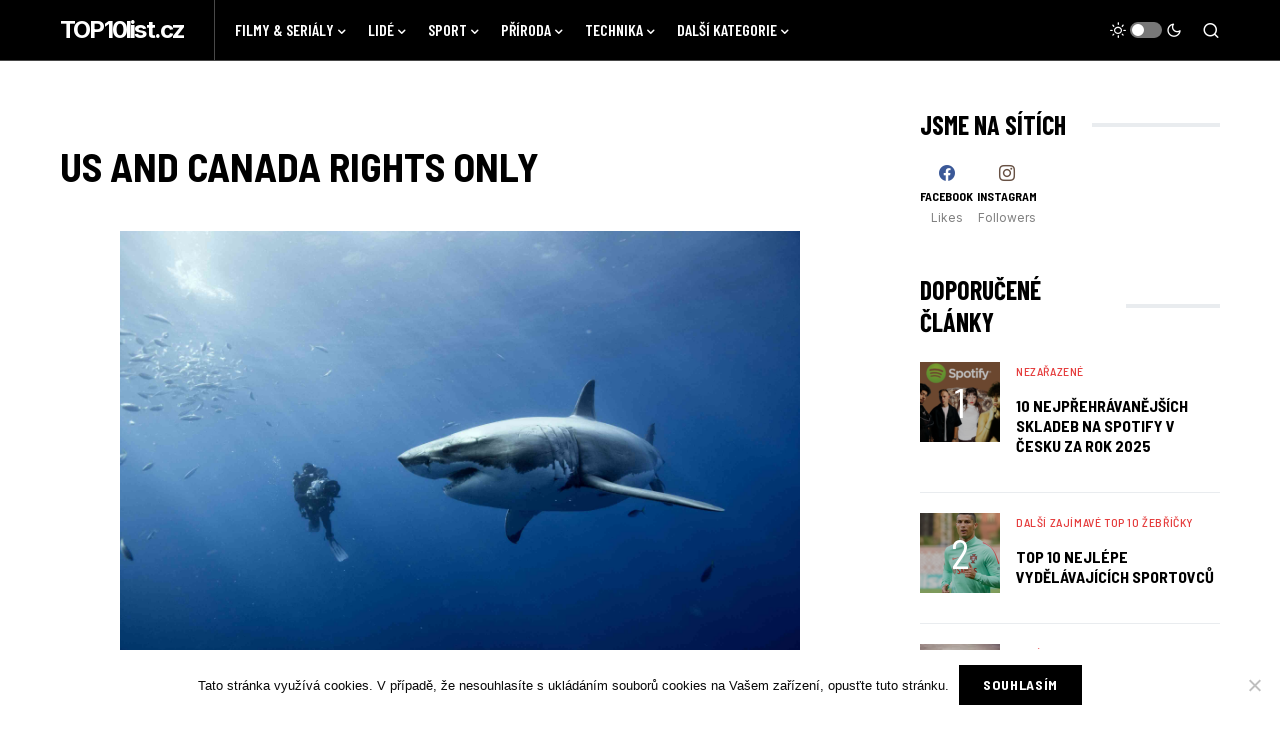

--- FILE ---
content_type: text/html; charset=UTF-8
request_url: https://www.top10list.cz/top-10-nej-z-oceanu/us-and-canada-rights-only-4/
body_size: 18279
content:
<!doctype html>
<html lang="cs" prefix="og: https://ogp.me/ns#">
<head>
	<meta charset="UTF-8" />
	<meta name="viewport" content="width=device-width, initial-scale=1" />
	<link rel="profile" href="https://gmpg.org/xfn/11" />
	<!-- Speed of this site is optimised by WP Performance Score Booster plugin v2.2.1 - https://dipakgajjar.com/wp-performance-score-booster/ -->

<!-- Search Engine Optimization by Rank Math - https://rankmath.com/ -->
<title>US and CANADA rights only TOP10list.cz</title>
<meta name="robots" content="follow, index, max-snippet:-1, max-video-preview:-1, max-image-preview:large"/>
<link rel="canonical" href="https://www.top10list.cz/top-10-nej-z-oceanu/us-and-canada-rights-only-4/" />
<meta property="og:locale" content="cs_CZ" />
<meta property="og:type" content="article" />
<meta property="og:title" content="US and CANADA rights only TOP10list.cz" />
<meta property="og:description" content="&#8222;OCEANS&#8220; Still from upcoming Disneynature film: OCEANS Photo credit: Pascal Kobeh ©Disney Enterprises, Inc. US and CANADA rights&hellip;" />
<meta property="og:url" content="https://www.top10list.cz/top-10-nej-z-oceanu/us-and-canada-rights-only-4/" />
<meta property="og:site_name" content="TOP10list.cz" />
<meta name="twitter:card" content="summary_large_image" />
<meta name="twitter:title" content="US and CANADA rights only TOP10list.cz" />
<meta name="twitter:description" content="&#8222;OCEANS&#8220; Still from upcoming Disneynature film: OCEANS Photo credit: Pascal Kobeh ©Disney Enterprises, Inc. US and CANADA rights&hellip;" />
<!-- /Rank Math WordPress SEO plugin -->

<link rel='dns-prefetch' href='//www.googletagmanager.com' />
<link rel='dns-prefetch' href='//fonts.googleapis.com' />
<link rel="alternate" type="application/rss+xml" title="TOP10list.cz &raquo; RSS zdroj" href="https://www.top10list.cz/feed/" />
<link rel="alternate" title="oEmbed (JSON)" type="application/json+oembed" href="https://www.top10list.cz/wp-json/oembed/1.0/embed?url=https%3A%2F%2Fwww.top10list.cz%2Ftop-10-nej-z-oceanu%2Fus-and-canada-rights-only-4%2F" />
<link rel="alternate" title="oEmbed (XML)" type="text/xml+oembed" href="https://www.top10list.cz/wp-json/oembed/1.0/embed?url=https%3A%2F%2Fwww.top10list.cz%2Ftop-10-nej-z-oceanu%2Fus-and-canada-rights-only-4%2F&#038;format=xml" />
			<link rel="preload" href="https://www.top10list.cz/wp-content/plugins/canvas/assets/fonts/canvas-icons.woff" as="font" type="font/woff" crossorigin>
			<!-- www.top10list.cz is managing ads with Advanced Ads 2.0.16 – https://wpadvancedads.com/ --><script id="top10-ready">
			window.advanced_ads_ready=function(e,a){a=a||"complete";var d=function(e){return"interactive"===a?"loading"!==e:"complete"===e};d(document.readyState)?e():document.addEventListener("readystatechange",(function(a){d(a.target.readyState)&&e()}),{once:"interactive"===a})},window.advanced_ads_ready_queue=window.advanced_ads_ready_queue||[];		</script>
		<style id='wp-img-auto-sizes-contain-inline-css'>
img:is([sizes=auto i],[sizes^="auto," i]){contain-intrinsic-size:3000px 1500px}
/*# sourceURL=wp-img-auto-sizes-contain-inline-css */
</style>
<link rel='stylesheet' id='canvas-css' href='https://www.top10list.cz/wp-content/plugins/canvas/assets/css/canvas.css' media='all' />
<link rel='alternate stylesheet' id='powerkit-icons-css' href='https://www.top10list.cz/wp-content/plugins/powerkit/assets/fonts/powerkit-icons.woff' as='font' type='font/wof' crossorigin />
<link rel='stylesheet' id='powerkit-css' href='https://www.top10list.cz/wp-content/plugins/powerkit/assets/css/powerkit.css' media='all' />
<style id='wp-emoji-styles-inline-css'>

	img.wp-smiley, img.emoji {
		display: inline !important;
		border: none !important;
		box-shadow: none !important;
		height: 1em !important;
		width: 1em !important;
		margin: 0 0.07em !important;
		vertical-align: -0.1em !important;
		background: none !important;
		padding: 0 !important;
	}
/*# sourceURL=wp-emoji-styles-inline-css */
</style>
<link rel='stylesheet' id='wp-block-library-css' href='https://www.top10list.cz/wp-includes/css/dist/block-library/style.min.css' media='all' />
<style id='classic-theme-styles-inline-css'>
/*! This file is auto-generated */
.wp-block-button__link{color:#fff;background-color:#32373c;border-radius:9999px;box-shadow:none;text-decoration:none;padding:calc(.667em + 2px) calc(1.333em + 2px);font-size:1.125em}.wp-block-file__button{background:#32373c;color:#fff;text-decoration:none}
/*# sourceURL=/wp-includes/css/classic-themes.min.css */
</style>
<link rel='stylesheet' id='canvas-block-alert-style-css' href='https://www.top10list.cz/wp-content/plugins/canvas/components/basic-elements/block-alert/block.css' media='all' />
<link rel='stylesheet' id='canvas-block-progress-style-css' href='https://www.top10list.cz/wp-content/plugins/canvas/components/basic-elements/block-progress/block.css' media='all' />
<link rel='stylesheet' id='canvas-block-collapsibles-style-css' href='https://www.top10list.cz/wp-content/plugins/canvas/components/basic-elements/block-collapsibles/block.css' media='all' />
<link rel='stylesheet' id='canvas-block-tabs-style-css' href='https://www.top10list.cz/wp-content/plugins/canvas/components/basic-elements/block-tabs/block.css' media='all' />
<link rel='stylesheet' id='canvas-block-section-heading-style-css' href='https://www.top10list.cz/wp-content/plugins/canvas/components/basic-elements/block-section-heading/block.css' media='all' />
<link rel='stylesheet' id='canvas-block-row-style-css' href='https://www.top10list.cz/wp-content/plugins/canvas/components/layout-blocks/block-row/block-row.css' media='all' />
<link rel='stylesheet' id='canvas-justified-gallery-block-style-css' href='https://www.top10list.cz/wp-content/plugins/canvas/components/justified-gallery/block/block-justified-gallery.css' media='all' />
<link rel='stylesheet' id='canvas-slider-gallery-block-style-css' href='https://www.top10list.cz/wp-content/plugins/canvas/components/slider-gallery/block/block-slider-gallery.css' media='all' />
<link rel='stylesheet' id='canvas-block-posts-sidebar-css' href='https://www.top10list.cz/wp-content/plugins/canvas/components/posts/block-posts-sidebar/block-posts-sidebar.css' media='all' />
<style id='global-styles-inline-css'>
:root{--wp--preset--aspect-ratio--square: 1;--wp--preset--aspect-ratio--4-3: 4/3;--wp--preset--aspect-ratio--3-4: 3/4;--wp--preset--aspect-ratio--3-2: 3/2;--wp--preset--aspect-ratio--2-3: 2/3;--wp--preset--aspect-ratio--16-9: 16/9;--wp--preset--aspect-ratio--9-16: 9/16;--wp--preset--color--black: #000000;--wp--preset--color--cyan-bluish-gray: #abb8c3;--wp--preset--color--white: #FFFFFF;--wp--preset--color--pale-pink: #f78da7;--wp--preset--color--vivid-red: #cf2e2e;--wp--preset--color--luminous-vivid-orange: #ff6900;--wp--preset--color--luminous-vivid-amber: #fcb900;--wp--preset--color--light-green-cyan: #7bdcb5;--wp--preset--color--vivid-green-cyan: #00d084;--wp--preset--color--pale-cyan-blue: #8ed1fc;--wp--preset--color--vivid-cyan-blue: #0693e3;--wp--preset--color--vivid-purple: #9b51e0;--wp--preset--color--blue: #59BACC;--wp--preset--color--green: #58AD69;--wp--preset--color--orange: #FFBC49;--wp--preset--color--red: #e32c26;--wp--preset--color--gray-50: #f8f9fa;--wp--preset--color--gray-100: #f8f9fb;--wp--preset--color--gray-200: #e9ecef;--wp--preset--color--secondary: #818181;--wp--preset--gradient--vivid-cyan-blue-to-vivid-purple: linear-gradient(135deg,rgb(6,147,227) 0%,rgb(155,81,224) 100%);--wp--preset--gradient--light-green-cyan-to-vivid-green-cyan: linear-gradient(135deg,rgb(122,220,180) 0%,rgb(0,208,130) 100%);--wp--preset--gradient--luminous-vivid-amber-to-luminous-vivid-orange: linear-gradient(135deg,rgb(252,185,0) 0%,rgb(255,105,0) 100%);--wp--preset--gradient--luminous-vivid-orange-to-vivid-red: linear-gradient(135deg,rgb(255,105,0) 0%,rgb(207,46,46) 100%);--wp--preset--gradient--very-light-gray-to-cyan-bluish-gray: linear-gradient(135deg,rgb(238,238,238) 0%,rgb(169,184,195) 100%);--wp--preset--gradient--cool-to-warm-spectrum: linear-gradient(135deg,rgb(74,234,220) 0%,rgb(151,120,209) 20%,rgb(207,42,186) 40%,rgb(238,44,130) 60%,rgb(251,105,98) 80%,rgb(254,248,76) 100%);--wp--preset--gradient--blush-light-purple: linear-gradient(135deg,rgb(255,206,236) 0%,rgb(152,150,240) 100%);--wp--preset--gradient--blush-bordeaux: linear-gradient(135deg,rgb(254,205,165) 0%,rgb(254,45,45) 50%,rgb(107,0,62) 100%);--wp--preset--gradient--luminous-dusk: linear-gradient(135deg,rgb(255,203,112) 0%,rgb(199,81,192) 50%,rgb(65,88,208) 100%);--wp--preset--gradient--pale-ocean: linear-gradient(135deg,rgb(255,245,203) 0%,rgb(182,227,212) 50%,rgb(51,167,181) 100%);--wp--preset--gradient--electric-grass: linear-gradient(135deg,rgb(202,248,128) 0%,rgb(113,206,126) 100%);--wp--preset--gradient--midnight: linear-gradient(135deg,rgb(2,3,129) 0%,rgb(40,116,252) 100%);--wp--preset--font-size--small: 13px;--wp--preset--font-size--medium: 20px;--wp--preset--font-size--large: 36px;--wp--preset--font-size--x-large: 42px;--wp--preset--spacing--20: 0.44rem;--wp--preset--spacing--30: 0.67rem;--wp--preset--spacing--40: 1rem;--wp--preset--spacing--50: 1.5rem;--wp--preset--spacing--60: 2.25rem;--wp--preset--spacing--70: 3.38rem;--wp--preset--spacing--80: 5.06rem;--wp--preset--shadow--natural: 6px 6px 9px rgba(0, 0, 0, 0.2);--wp--preset--shadow--deep: 12px 12px 50px rgba(0, 0, 0, 0.4);--wp--preset--shadow--sharp: 6px 6px 0px rgba(0, 0, 0, 0.2);--wp--preset--shadow--outlined: 6px 6px 0px -3px rgb(255, 255, 255), 6px 6px rgb(0, 0, 0);--wp--preset--shadow--crisp: 6px 6px 0px rgb(0, 0, 0);}:where(.is-layout-flex){gap: 0.5em;}:where(.is-layout-grid){gap: 0.5em;}body .is-layout-flex{display: flex;}.is-layout-flex{flex-wrap: wrap;align-items: center;}.is-layout-flex > :is(*, div){margin: 0;}body .is-layout-grid{display: grid;}.is-layout-grid > :is(*, div){margin: 0;}:where(.wp-block-columns.is-layout-flex){gap: 2em;}:where(.wp-block-columns.is-layout-grid){gap: 2em;}:where(.wp-block-post-template.is-layout-flex){gap: 1.25em;}:where(.wp-block-post-template.is-layout-grid){gap: 1.25em;}.has-black-color{color: var(--wp--preset--color--black) !important;}.has-cyan-bluish-gray-color{color: var(--wp--preset--color--cyan-bluish-gray) !important;}.has-white-color{color: var(--wp--preset--color--white) !important;}.has-pale-pink-color{color: var(--wp--preset--color--pale-pink) !important;}.has-vivid-red-color{color: var(--wp--preset--color--vivid-red) !important;}.has-luminous-vivid-orange-color{color: var(--wp--preset--color--luminous-vivid-orange) !important;}.has-luminous-vivid-amber-color{color: var(--wp--preset--color--luminous-vivid-amber) !important;}.has-light-green-cyan-color{color: var(--wp--preset--color--light-green-cyan) !important;}.has-vivid-green-cyan-color{color: var(--wp--preset--color--vivid-green-cyan) !important;}.has-pale-cyan-blue-color{color: var(--wp--preset--color--pale-cyan-blue) !important;}.has-vivid-cyan-blue-color{color: var(--wp--preset--color--vivid-cyan-blue) !important;}.has-vivid-purple-color{color: var(--wp--preset--color--vivid-purple) !important;}.has-black-background-color{background-color: var(--wp--preset--color--black) !important;}.has-cyan-bluish-gray-background-color{background-color: var(--wp--preset--color--cyan-bluish-gray) !important;}.has-white-background-color{background-color: var(--wp--preset--color--white) !important;}.has-pale-pink-background-color{background-color: var(--wp--preset--color--pale-pink) !important;}.has-vivid-red-background-color{background-color: var(--wp--preset--color--vivid-red) !important;}.has-luminous-vivid-orange-background-color{background-color: var(--wp--preset--color--luminous-vivid-orange) !important;}.has-luminous-vivid-amber-background-color{background-color: var(--wp--preset--color--luminous-vivid-amber) !important;}.has-light-green-cyan-background-color{background-color: var(--wp--preset--color--light-green-cyan) !important;}.has-vivid-green-cyan-background-color{background-color: var(--wp--preset--color--vivid-green-cyan) !important;}.has-pale-cyan-blue-background-color{background-color: var(--wp--preset--color--pale-cyan-blue) !important;}.has-vivid-cyan-blue-background-color{background-color: var(--wp--preset--color--vivid-cyan-blue) !important;}.has-vivid-purple-background-color{background-color: var(--wp--preset--color--vivid-purple) !important;}.has-black-border-color{border-color: var(--wp--preset--color--black) !important;}.has-cyan-bluish-gray-border-color{border-color: var(--wp--preset--color--cyan-bluish-gray) !important;}.has-white-border-color{border-color: var(--wp--preset--color--white) !important;}.has-pale-pink-border-color{border-color: var(--wp--preset--color--pale-pink) !important;}.has-vivid-red-border-color{border-color: var(--wp--preset--color--vivid-red) !important;}.has-luminous-vivid-orange-border-color{border-color: var(--wp--preset--color--luminous-vivid-orange) !important;}.has-luminous-vivid-amber-border-color{border-color: var(--wp--preset--color--luminous-vivid-amber) !important;}.has-light-green-cyan-border-color{border-color: var(--wp--preset--color--light-green-cyan) !important;}.has-vivid-green-cyan-border-color{border-color: var(--wp--preset--color--vivid-green-cyan) !important;}.has-pale-cyan-blue-border-color{border-color: var(--wp--preset--color--pale-cyan-blue) !important;}.has-vivid-cyan-blue-border-color{border-color: var(--wp--preset--color--vivid-cyan-blue) !important;}.has-vivid-purple-border-color{border-color: var(--wp--preset--color--vivid-purple) !important;}.has-vivid-cyan-blue-to-vivid-purple-gradient-background{background: var(--wp--preset--gradient--vivid-cyan-blue-to-vivid-purple) !important;}.has-light-green-cyan-to-vivid-green-cyan-gradient-background{background: var(--wp--preset--gradient--light-green-cyan-to-vivid-green-cyan) !important;}.has-luminous-vivid-amber-to-luminous-vivid-orange-gradient-background{background: var(--wp--preset--gradient--luminous-vivid-amber-to-luminous-vivid-orange) !important;}.has-luminous-vivid-orange-to-vivid-red-gradient-background{background: var(--wp--preset--gradient--luminous-vivid-orange-to-vivid-red) !important;}.has-very-light-gray-to-cyan-bluish-gray-gradient-background{background: var(--wp--preset--gradient--very-light-gray-to-cyan-bluish-gray) !important;}.has-cool-to-warm-spectrum-gradient-background{background: var(--wp--preset--gradient--cool-to-warm-spectrum) !important;}.has-blush-light-purple-gradient-background{background: var(--wp--preset--gradient--blush-light-purple) !important;}.has-blush-bordeaux-gradient-background{background: var(--wp--preset--gradient--blush-bordeaux) !important;}.has-luminous-dusk-gradient-background{background: var(--wp--preset--gradient--luminous-dusk) !important;}.has-pale-ocean-gradient-background{background: var(--wp--preset--gradient--pale-ocean) !important;}.has-electric-grass-gradient-background{background: var(--wp--preset--gradient--electric-grass) !important;}.has-midnight-gradient-background{background: var(--wp--preset--gradient--midnight) !important;}.has-small-font-size{font-size: var(--wp--preset--font-size--small) !important;}.has-medium-font-size{font-size: var(--wp--preset--font-size--medium) !important;}.has-large-font-size{font-size: var(--wp--preset--font-size--large) !important;}.has-x-large-font-size{font-size: var(--wp--preset--font-size--x-large) !important;}
:where(.wp-block-post-template.is-layout-flex){gap: 1.25em;}:where(.wp-block-post-template.is-layout-grid){gap: 1.25em;}
:where(.wp-block-term-template.is-layout-flex){gap: 1.25em;}:where(.wp-block-term-template.is-layout-grid){gap: 1.25em;}
:where(.wp-block-columns.is-layout-flex){gap: 2em;}:where(.wp-block-columns.is-layout-grid){gap: 2em;}
:root :where(.wp-block-pullquote){font-size: 1.5em;line-height: 1.6;}
/*# sourceURL=global-styles-inline-css */
</style>
<link rel='stylesheet' id='absolute-reviews-css' href='https://www.top10list.cz/wp-content/plugins/absolute-reviews/public/css/absolute-reviews-public.css' media='all' />
<link rel='stylesheet' id='advanced-popups-css' href='https://www.top10list.cz/wp-content/plugins/advanced-popups/public/css/advanced-popups-public.css' media='all' />
<link rel='stylesheet' id='canvas-block-heading-style-css' href='https://www.top10list.cz/wp-content/plugins/canvas/components/content-formatting/block-heading/block.css' media='all' />
<link rel='stylesheet' id='canvas-block-list-style-css' href='https://www.top10list.cz/wp-content/plugins/canvas/components/content-formatting/block-list/block.css' media='all' />
<link rel='stylesheet' id='canvas-block-paragraph-style-css' href='https://www.top10list.cz/wp-content/plugins/canvas/components/content-formatting/block-paragraph/block.css' media='all' />
<link rel='stylesheet' id='canvas-block-separator-style-css' href='https://www.top10list.cz/wp-content/plugins/canvas/components/content-formatting/block-separator/block.css' media='all' />
<link rel='stylesheet' id='canvas-block-group-style-css' href='https://www.top10list.cz/wp-content/plugins/canvas/components/basic-elements/block-group/block.css' media='all' />
<link rel='stylesheet' id='canvas-block-cover-style-css' href='https://www.top10list.cz/wp-content/plugins/canvas/components/basic-elements/block-cover/block.css' media='all' />
<link rel='stylesheet' id='cookie-notice-front-css' href='https://www.top10list.cz/wp-content/plugins/cookie-notice/css/front.min.css' media='all' />
<link rel='stylesheet' id='powerkit-author-box-css' href='https://www.top10list.cz/wp-content/plugins/powerkit/modules/author-box/public/css/public-powerkit-author-box.css' media='all' />
<link rel='stylesheet' id='powerkit-basic-elements-css' href='https://www.top10list.cz/wp-content/plugins/powerkit/modules/basic-elements/public/css/public-powerkit-basic-elements.css' media='screen' />
<link rel='stylesheet' id='powerkit-coming-soon-css' href='https://www.top10list.cz/wp-content/plugins/powerkit/modules/coming-soon/public/css/public-powerkit-coming-soon.css' media='all' />
<link rel='stylesheet' id='powerkit-content-formatting-css' href='https://www.top10list.cz/wp-content/plugins/powerkit/modules/content-formatting/public/css/public-powerkit-content-formatting.css' media='all' />
<link rel='stylesheet' id='powerkit-сontributors-css' href='https://www.top10list.cz/wp-content/plugins/powerkit/modules/contributors/public/css/public-powerkit-contributors.css' media='all' />
<link rel='stylesheet' id='powerkit-facebook-css' href='https://www.top10list.cz/wp-content/plugins/powerkit/modules/facebook/public/css/public-powerkit-facebook.css' media='all' />
<link rel='stylesheet' id='powerkit-featured-categories-css' href='https://www.top10list.cz/wp-content/plugins/powerkit/modules/featured-categories/public/css/public-powerkit-featured-categories.css' media='all' />
<link rel='stylesheet' id='powerkit-inline-posts-css' href='https://www.top10list.cz/wp-content/plugins/powerkit/modules/inline-posts/public/css/public-powerkit-inline-posts.css' media='all' />
<link rel='stylesheet' id='powerkit-instagram-css' href='https://www.top10list.cz/wp-content/plugins/powerkit/modules/instagram/public/css/public-powerkit-instagram.css' media='all' />
<link rel='stylesheet' id='powerkit-justified-gallery-css' href='https://www.top10list.cz/wp-content/plugins/powerkit/modules/justified-gallery/public/css/public-powerkit-justified-gallery.css' media='all' />
<link rel='stylesheet' id='powerkit-lazyload-css' href='https://www.top10list.cz/wp-content/plugins/powerkit/modules/lazyload/public/css/public-powerkit-lazyload.css' media='all' />
<link rel='stylesheet' id='glightbox-css' href='https://www.top10list.cz/wp-content/plugins/powerkit/modules/lightbox/public/css/glightbox.min.css' media='all' />
<link rel='stylesheet' id='powerkit-lightbox-css' href='https://www.top10list.cz/wp-content/plugins/powerkit/modules/lightbox/public/css/public-powerkit-lightbox.css' media='all' />
<link rel='stylesheet' id='powerkit-opt-in-forms-css' href='https://www.top10list.cz/wp-content/plugins/powerkit/modules/opt-in-forms/public/css/public-powerkit-opt-in-forms.css' media='all' />
<link rel='stylesheet' id='powerkit-pinterest-css' href='https://www.top10list.cz/wp-content/plugins/powerkit/modules/pinterest/public/css/public-powerkit-pinterest.css' media='all' />
<link rel='stylesheet' id='powerkit-scroll-to-top-css' href='https://www.top10list.cz/wp-content/plugins/powerkit/modules/scroll-to-top/public/css/public-powerkit-scroll-to-top.css' media='all' />
<link rel='stylesheet' id='powerkit-share-buttons-css' href='https://www.top10list.cz/wp-content/plugins/powerkit/modules/share-buttons/public/css/public-powerkit-share-buttons.css' media='all' />
<link rel='stylesheet' id='powerkit-slider-gallery-css' href='https://www.top10list.cz/wp-content/plugins/powerkit/modules/slider-gallery/public/css/public-powerkit-slider-gallery.css' media='all' />
<link rel='stylesheet' id='powerkit-social-links-css' href='https://www.top10list.cz/wp-content/plugins/powerkit/modules/social-links/public/css/public-powerkit-social-links.css' media='all' />
<link rel='stylesheet' id='powerkit-table-of-contents-css' href='https://www.top10list.cz/wp-content/plugins/powerkit/modules/table-of-contents/public/css/public-powerkit-table-of-contents.css' media='all' />
<link rel='stylesheet' id='powerkit-twitter-css' href='https://www.top10list.cz/wp-content/plugins/powerkit/modules/twitter/public/css/public-powerkit-twitter.css' media='all' />
<link rel='stylesheet' id='powerkit-widget-about-css' href='https://www.top10list.cz/wp-content/plugins/powerkit/modules/widget-about/public/css/public-powerkit-widget-about.css' media='all' />
<link rel='stylesheet' id='csco-styles-css' href='https://www.top10list.cz/wp-content/themes/newsblock/style.css' media='all' />
<style id='csco-styles-inline-css'>
.searchwp-live-search-no-min-chars:after { content: "Continue typing" }
:root, [site-data-scheme="default"]{--cs-color-site-background:#FFFFFF;--cs-color-search-background:#17191b;--cs-color-header-background:#000000;--cs-color-submenu-background:#17191b;--cs-color-footer-background:#111111;}:root, [data-scheme="default"]{--cs-color-accent:#5ae7ed;--cs-color-accent-contrast:#FFFFFF;--cs-color-secondary:#818181;--cs-palette-color-secondary:#818181;--cs-color-secondary-contrast:#000000;--cs-color-styled-heading:#5ae7ed;--cs-color-styled-heading-contrast:#000000;--cs-color-styled-heading-hover:#5ae7ed;--cs-color-styled-heading-hover-contrast:#000000;--cs-color-styled-category:rgba(10,10,10,0.5);--cs-color-styled-category-contrast:#ffffff;--cs-color-styled-category-hover:#000000;--cs-color-styled-category-hover-contrast:#FFFFFF;--cs-color-category:#e53c3c;--cs-color-category-hover:#000000;--cs-color-category-underline:rgba(255,255,255,0);--cs-color-button:#000000;--cs-color-button-contrast:#FFFFFF;--cs-color-button-hover:#282828;--cs-color-button-hover-contrast:#FFFFFF;--cs-color-overlay-background:rgba(0,0,0,0.25);}[site-data-scheme="dark"]{--cs-color-site-background:#1c1c1c;--cs-color-search-background:#333335;--cs-color-header-background:#1c1c1c;--cs-color-submenu-background:#1c1c1c;--cs-color-footer-background:#1c1c1c;}[data-scheme="dark"]{--cs-color-accent:#5ae7ed;--cs-color-accent-contrast:#000000;--cs-color-secondary:#858585;--cs-palette-color-secondary:#858585;--cs-color-secondary-contrast:#000000;--cs-color-styled-heading:#5ae7ed;--cs-color-styled-heading-contrast:#000000;--cs-color-styled-heading-hover:#5ae7ed;--cs-color-styled-heading-hover-contrast:#000000;--cs-color-styled-category:rgba(0,0,0,0.5);--cs-color-styled-category-contrast:#FFFFFF;--cs-color-styled-category-hover:#ffffff;--cs-color-styled-category-hover-contrast:#000000;--cs-color-category:#e53c3c;--cs-color-category-hover:#ffffff;--cs-color-category-underline:rgba(0,0,0,0);--cs-color-button:#3d3d3d;--cs-color-button-contrast:#FFFFFF;--cs-color-button-hover:#242424;--cs-color-button-hover-contrast:#FFFFFF;--cs-color-overlay-background:rgba(0,0,0,0.25);}:root{--cs-common-border-radius:0;--cs-primary-border-radius:0;--cs-secondary-border-radius:50%;--cs-styled-category-border-radius:0;--cs-image-border-radius:0px;--cs-header-height:60px;}:root .cnvs-block-section-heading, [data-scheme="default"] .cnvs-block-section-heading, [data-scheme="dark"] [data-scheme="default"] .cnvs-block-section-heading{--cnvs-section-heading-border-color:#e9ecef;}[data-scheme="dark"] .cnvs-block-section-heading{--cnvs-section-heading-border-color:#49494b;}:root .cs-header__widgets-column .cnvs-block-section-heading, [data-scheme="dark"] [data-scheme="default"] .cs-header__widgets-column .cnvs-block-section-heading{--cnvs-section-heading-border-color:#e9ecef;}[data-scheme="dark"] .cs-header__widgets-column .cnvs-block-section-heading{--cnvs-section-heading-border-color:#49494b;}.cs-search__posts{--cs-image-border-radius:50%!important;}
/*# sourceURL=csco-styles-inline-css */
</style>
<link rel='stylesheet' id='5062724a36b610525afb59f4937282c4-css' href='//fonts.googleapis.com/css?family=Inter%3Aregular%2Cregular%2Citalic%2C600%2C700%2C700italic&#038;ver=1.1.9' media='all' />
<link rel='stylesheet' id='ea5e9bd4bbc81f9142401c0b4ae0ce29-css' href='//fonts.googleapis.com/css?family=Barlow+Semi+Condensed%3A700%2Cregular%2C600%2C700&#038;ver=1.1.9' media='all' />
<link rel='stylesheet' id='6a43f1818b7869047effed19be299371-css' href='//fonts.googleapis.com/css?family=Inter%3A400%2Cregular%2C600%2C700&#038;ver=1.1.9' media='all' />
<link rel='stylesheet' id='a4e0ee65e8e0656fd93ab6b8cfc0d683-css' href='//fonts.googleapis.com/css?family=Barlow+Semi+Condensed%3A500&#038;ver=1.1.9' media='all' />
<link rel='stylesheet' id='b5fa44c623af21bfcc849ec4fd4bea8c-css' href='//fonts.googleapis.com/css?family=Inter%3A400&#038;ver=1.1.9' media='all' />
<link rel='stylesheet' id='0ed56de59495c94ff8d755261456888d-css' href='//fonts.googleapis.com/css?family=Inter%3Aregular%2Citalic%2C600%2C700%2C700italic&#038;ver=1.1.9' media='all' />
<link rel='stylesheet' id='b78abb272b6e04bfb132e8f86ee1e7da-css' href='//fonts.googleapis.com/css?family=Inter%3Aregular%2C600%2C700&#038;ver=1.1.9' media='all' />
<link rel='stylesheet' id='0b43b630cda33ba37005141beb81428c-css' href='//fonts.googleapis.com/css?family=Inter%3A700&#038;ver=1.1.9' media='all' />
<link rel='stylesheet' id='bb4f5315d10ec5568b446445a7a31605-css' href='//fonts.googleapis.com/css?family=Barlow+Semi+Condensed%3A700&#038;ver=1.1.9' media='all' />
<link rel='stylesheet' id='fe5bc6281b5c06091be3261f8b4cfe68-css' href='//fonts.googleapis.com/css?family=Inter%3Aregular&#038;ver=1.1.9' media='all' />
<link rel='stylesheet' id='3b22289cc6814a758f9d90aec84b1b4d-css' href='//fonts.googleapis.com/css?family=Barlow+Condensed%3A700&#038;ver=1.1.9' media='all' />
<link rel='stylesheet' id='6cdf48f0f49cce395fac8d156addbc77-css' href='//fonts.googleapis.com/css?family=Barlow+Condensed%3A600&#038;ver=1.1.9' media='all' />
<link rel='stylesheet' id='newsletter-css' href='https://www.top10list.cz/wp-content/plugins/newsletter/style.css' media='all' />
<link rel='stylesheet' id='searchwp-forms-css' href='https://www.top10list.cz/wp-content/plugins/searchwp-live-ajax-search/assets/styles/frontend/search-forms.min.css' media='all' />
<link rel='stylesheet' id='searchwp-live-search-css' href='https://www.top10list.cz/wp-content/plugins/searchwp-live-ajax-search/assets/styles/style.min.css' media='all' />
<style id='searchwp-live-search-inline-css'>
.searchwp-live-search-result .searchwp-live-search-result--title a {
  font-size: 16px;
}
.searchwp-live-search-result .searchwp-live-search-result--price {
  font-size: 14px;
}
.searchwp-live-search-result .searchwp-live-search-result--add-to-cart .button {
  font-size: 14px;
}

/*# sourceURL=searchwp-live-search-inline-css */
</style>
<script src="https://www.top10list.cz/wp-includes/js/jquery/jquery.min.js" id="jquery-core-js"></script>
<script src="https://www.top10list.cz/wp-includes/js/jquery/jquery-migrate.min.js" id="jquery-migrate-js"></script>
<script src="https://www.top10list.cz/wp-content/plugins/advanced-popups/public/js/advanced-popups-public.js" id="advanced-popups-js"></script>

<!-- Google tag (gtag.js) snippet added by Site Kit -->
<!-- Google Analytics snippet added by Site Kit -->
<script src="https://www.googletagmanager.com/gtag/js?id=GT-5RML67R" id="google_gtagjs-js" async></script>
<script id="google_gtagjs-js-after">
window.dataLayer = window.dataLayer || [];function gtag(){dataLayer.push(arguments);}
gtag("set","linker",{"domains":["www.top10list.cz"]});
gtag("js", new Date());
gtag("set", "developer_id.dZTNiMT", true);
gtag("config", "GT-5RML67R");
//# sourceURL=google_gtagjs-js-after
</script>
<link rel="https://api.w.org/" href="https://www.top10list.cz/wp-json/" /><link rel="alternate" title="JSON" type="application/json" href="https://www.top10list.cz/wp-json/wp/v2/media/1169" /><link rel="EditURI" type="application/rsd+xml" title="RSD" href="https://www.top10list.cz/xmlrpc.php?rsd" />
<meta name="generator" content="WordPress 6.9" />
<link rel='shortlink' href='https://www.top10list.cz/?p=1169' />
		<link rel="preload" href="https://www.top10list.cz/wp-content/plugins/absolute-reviews/fonts/absolute-reviews-icons.woff" as="font" type="font/woff" crossorigin>
				<link rel="preload" href="https://www.top10list.cz/wp-content/plugins/advanced-popups/fonts/advanced-popups-icons.woff" as="font" type="font/woff" crossorigin>
		<meta name="generator" content="Site Kit by Google 1.171.0" /><script async src="https://pagead2.googlesyndication.com/pagead/js/adsbygoogle.js?client=ca-pub-8804729319494140"
     crossorigin="anonymous"></script><style id='csco-theme-typography'>
	:root {
		/* Base Font */
		--cs-font-base-family: Inter;
		--cs-font-base-size: 1rem;
		--cs-font-base-weight: 400;
		--cs-font-base-style: normal;
		--cs-font-base-letter-spacing: normal;
		--cs-font-base-line-height: 1.5;

		/* Primary Font */
		--cs-font-primary-family: Barlow Semi Condensed;
		--cs-font-primary-size: 0.875rem;
		--cs-font-primary-weight: 700;
		--cs-font-primary-style: normal;
		--cs-font-primary-letter-spacing: 0.05em;
		--cs-font-primary-text-transform: uppercase;

		/* Secondary Font */
		--cs-font-secondary-family: Inter;
		--cs-font-secondary-size: 0.75rem;
		--cs-font-secondary-weight: 400;
		--cs-font-secondary-style: normal;
		--cs-font-secondary-letter-spacing: normal;
		--cs-font-secondary-text-transform: none;

		/* Category Font */
		--cs-font-category-family: Barlow Semi Condensed;
		--cs-font-category-size: 0.75rem;
		--cs-font-category-weight: 500;
		--cs-font-category-style: normal;
		--cs-font-category-letter-spacing: 0.05em;
		--cs-font-category-text-transform: uppercase;

		/* Post Meta Font */
		--cs-font-post-meta-family: -apple-system, BlinkMacSystemFont, "Segoe UI", Roboto, Oxygen-Sans, Ubuntu, Cantarell, "Helvetica Neue";
		--cs-font-post-meta-size: 0.6255rem;
		--cs-font-post-meta-weight: 400;
		--cs-font-post-meta-style: normal;
		--cs-font-post-meta-letter-spacing: normal;
		--cs-font-post-meta-text-transform: uppercase;

		/* Input Font */
		--cs-font-input-family: Inter;
		--cs-font-input-size: 0.75rem;
		--cs-font-input-line-height: 1.625rem;
		--cs-font-input-weight: 400;
		--cs-font-input-style: normal;
		--cs-font-input-letter-spacing: normal;
		--cs-font-input-text-transform: none;

		/* Post Subbtitle */
		--cs-font-post-subtitle-family: inherit;
		--cs-font-post-subtitle-size: 1.25rem;
		--cs-font-post-subtitle-letter-spacing: normal;

		/* Post Content */
		--cs-font-post-content-family: Inter;
		--cs-font-post-content-size: 1rem;
		--cs-font-post-content-letter-spacing: normal;

		/* Summary */
		--cs-font-entry-summary-family: Inter;
		--cs-font-entry-summary-size: 1rem;
		--cs-font-entry-summary-letter-spacing: normal;

		/* Entry Excerpt */
		--cs-font-entry-excerpt-family: Inter;
		--cs-font-entry-excerpt-size: 0.875rem;
		--cs-font-entry-excerpt-letter-spacing: normal;

		/* Logos --------------- */

		/* Main Logo */
		--cs-font-main-logo-family: Inter;
		--cs-font-main-logo-size: 1.5rem;
		--cs-font-main-logo-weight: 700;
		--cs-font-main-logo-style: normal;
		--cs-font-main-logo-letter-spacing: -0.075em;
		--cs-font-main-logo-text-transform: none;

		/* Large Logo */
		--cs-font-large-logo-family: Inter;
		--cs-font-large-logo-size: 1.75rem;
		--cs-font-large-logo-weight: 700;
		--cs-font-large-logo-style: normal;
		--cs-font-large-logo-letter-spacing: -0.075em;
		--cs-font-large-logo-text-transform: none;

		/* Footer Logo */
		--cs-font-footer-logo-family: Inter;
		--cs-font-footer-logo-size: 1.5rem;
		--cs-font-footer-logo-weight: 700;
		--cs-font-footer-logo-style: normal;
		--cs-font-footer-logo-letter-spacing: -0.075em;
		--cs-font-footer-logo-text-transform: none;

		/* Headings --------------- */

		/* Headings */
		--cs-font-headings-family: Barlow Semi Condensed;
		--cs-font-headings-weight: 700;
		--cs-font-headings-style: normal;
		--cs-font-headings-line-height: 1.25;
		--cs-font-headings-letter-spacing: normal;
		--cs-font-headings-text-transform: uppercase;

		/* Styled Heading */
		--cs-font-styled-heading-line-height: 1.3em;

		/* Decorated Heading */
		--cs-font-decorated-heading-family: Inter;
		--cs-font-decorated-heading-font-size: 1.25rem;
		--cs-font-decorated-heading-weight: 400;
		--cs-font-decorated-heading-style: normal;
		--cs-font-decorated-heading-line-height: 1;
		--cs-font-decorated-heading-letter-spacing: normal;
		--cs-font-decorated-heading-text-transform: none;

		/* Menu Font --------------- */

		/* Menu */
		/* Used for main top level menu elements. */
		--cs-font-menu-family: Barlow Condensed;
		--cs-font-menu-size: 1rem;
		--cs-font-menu-weight: 600;
		--cs-font-menu-style: normal;
		--cs-font-menu-letter-spacing: 0px;
		--cs-font-menu-text-transform: uppercase;

		/* Submenu Font */
		/* Used for submenu elements. */
		--cs-font-submenu-family: Inter;
		--cs-font-submenu-size: 0.875rem;
		--cs-font-submenu-weight: 400;
		--cs-font-submenu-style: normal;
		--cs-font-submenu-letter-spacing: normal;
		--cs-font-submenu-text-transform: none;

		/* Section Headings --------------- */
		--cs-font-section-headings-family: Barlow Condensed;
		--cs-font-section-headings-size: 1.625rem;
		--cs-font-section-headings-weight: 700;
		--cs-font-section-headings-style: normal;
		--cs-font-section-headings-letter-spacing: normal;
		--cs-font-section-headings-text-transform: uppercase;
	}

			.cs-header__widgets-column {
			--cs-font-section-headings-family: Barlow Condensed;
			--cs-font-section-headings-size: 1.25rem;
			--cs-font-section-headings-weight: 700;
			--cs-font-section-headings-style: normal;
			--cs-font-section-headings-letter-spacing: normal;
			--cs-font-section-headings-text-transform: uppercase;
		}
	</style>
<meta name="generator" content="Elementor 3.34.4; features: additional_custom_breakpoints; settings: css_print_method-external, google_font-enabled, font_display-auto">
<!-- Tracking code easily added by NK Google Analytics -->
<script type="text/javascript"> 
(function(i,s,o,g,r,a,m){i['GoogleAnalyticsObject']=r;i[r]=i[r]||function(){ 
(i[r].q=i[r].q||[]).push(arguments)},i[r].l=1*new Date();a=s.createElement(o), 
m=s.getElementsByTagName(o)[0];a.async=1;a.src=g;m.parentNode.insertBefore(a,m) 
})(window,document,'script','https://www.google-analytics.com/analytics.js','ga'); 
ga('create', 'UA-27649461-1', 'auto'); 
ga('send', 'pageview'); 
</script> 
			<style>
				.e-con.e-parent:nth-of-type(n+4):not(.e-lazyloaded):not(.e-no-lazyload),
				.e-con.e-parent:nth-of-type(n+4):not(.e-lazyloaded):not(.e-no-lazyload) * {
					background-image: none !important;
				}
				@media screen and (max-height: 1024px) {
					.e-con.e-parent:nth-of-type(n+3):not(.e-lazyloaded):not(.e-no-lazyload),
					.e-con.e-parent:nth-of-type(n+3):not(.e-lazyloaded):not(.e-no-lazyload) * {
						background-image: none !important;
					}
				}
				@media screen and (max-height: 640px) {
					.e-con.e-parent:nth-of-type(n+2):not(.e-lazyloaded):not(.e-no-lazyload),
					.e-con.e-parent:nth-of-type(n+2):not(.e-lazyloaded):not(.e-no-lazyload) * {
						background-image: none !important;
					}
				}
			</style>
			<meta name="generator" content="Powered by WPBakery Page Builder - drag and drop page builder for WordPress."/>
<noscript><style> .wpb_animate_when_almost_visible { opacity: 1; }</style></noscript></head>

<body class="attachment wp-singular attachment-template-default single single-attachment postid-1169 attachmentid-1169 attachment-jpeg wp-embed-responsive wp-theme-newsblock cookies-not-set cs-page-layout-right cs-navbar-sticky-enabled cs-navbar-smart-enabled cs-sticky-sidebar-enabled cs-stick-to-bottom wpb-js-composer js-comp-ver-6.4.1 vc_responsive elementor-default elementor-kit-14387 aa-prefix-top10-" data-scheme='default' site-data-scheme='default'>



	<div class="cs-site-overlay"></div>

	<div class="cs-offcanvas">
		<div class="cs-offcanvas__header" data-scheme="dark">
			
			<nav class="cs-offcanvas__nav">
						<div class="cs-logo ">
			<a class="cs-header__logo cs-logo-once " href="https://www.top10list.cz/">
				TOP10list.cz			</a>

					</div>
		
				<span class="cs-offcanvas__toggle" role="button"><i class="cs-icon cs-icon-x"></i></span>
			</nav>

					</div>
		<aside class="cs-offcanvas__sidebar">
			<div class="cs-offcanvas__inner cs-offcanvas__area cs-widget-area">
				<div class="widget widget_nav_menu cs-d-lg-none"><div class="menu-hlavni-menu-container"><ul id="menu-hlavni-menu" class="menu"><li id="menu-item-438" class="menu-item menu-item-type-taxonomy menu-item-object-category menu-item-438"><a href="https://www.top10list.cz/category/filmy-serialy/">Filmy &amp; Seriály</a></li>
<li id="menu-item-55" class="menu-item menu-item-type-taxonomy menu-item-object-category menu-item-55"><a href="https://www.top10list.cz/category/lide/">Lidé</a></li>
<li id="menu-item-5" class="menu-item menu-item-type-taxonomy menu-item-object-category menu-item-5"><a href="https://www.top10list.cz/category/sport/">Sport</a></li>
<li id="menu-item-530" class="menu-item menu-item-type-taxonomy menu-item-object-category menu-item-530"><a href="https://www.top10list.cz/category/priroda/">Příroda</a></li>
<li id="menu-item-1611" class="menu-item menu-item-type-taxonomy menu-item-object-category menu-item-1611"><a href="https://www.top10list.cz/category/technika/">Technika</a></li>
<li id="menu-item-13" class="menu-item menu-item-type-post_type menu-item-object-page menu-item-has-children menu-item-13"><a href="https://www.top10list.cz/kategorie/">Další kategorie</a>
<ul class="sub-menu">
	<li id="menu-item-4" class="menu-item menu-item-type-taxonomy menu-item-object-category menu-item-4"><a href="https://www.top10list.cz/category/automoto/">Auto/Moto</a></li>
	<li id="menu-item-598" class="menu-item menu-item-type-taxonomy menu-item-object-category menu-item-598"><a href="https://www.top10list.cz/category/historie/">Historie</a></li>
	<li id="menu-item-2021" class="menu-item menu-item-type-taxonomy menu-item-object-category menu-item-2021"><a href="https://www.top10list.cz/category/hry/">Hry</a></li>
	<li id="menu-item-596" class="menu-item menu-item-type-taxonomy menu-item-object-category menu-item-596"><a href="https://www.top10list.cz/category/hudba/">Hudba</a></li>
	<li id="menu-item-901" class="menu-item menu-item-type-taxonomy menu-item-object-category menu-item-901"><a href="https://www.top10list.cz/category/jidlo/">Jídlo</a></li>
	<li id="menu-item-864" class="menu-item menu-item-type-taxonomy menu-item-object-category menu-item-864"><a href="https://www.top10list.cz/category/kultura-a-umeni/">Kultura a umění</a></li>
	<li id="menu-item-7" class="menu-item menu-item-type-taxonomy menu-item-object-category menu-item-7"><a href="https://www.top10list.cz/category/zabava/">Zábava</a></li>
	<li id="menu-item-1559" class="menu-item menu-item-type-taxonomy menu-item-object-category menu-item-1559"><a href="https://www.top10list.cz/category/zahady/">Záhady</a></li>
	<li id="menu-item-91" class="menu-item menu-item-type-taxonomy menu-item-object-category menu-item-91"><a href="https://www.top10list.cz/category/nezarazene/">Nezařazené</a></li>
	<li id="menu-item-1776" class="menu-item menu-item-type-taxonomy menu-item-object-category menu-item-1776"><a href="https://www.top10list.cz/category/video/">Video</a></li>
</ul>
</li>
</ul></div></div>
							</div>
		</aside>
	</div>
	
<div id="page" class="cs-site">

	
	<div class="cs-site-inner">

		<section class="cs-custom-content cs-custom-content-header-before"><center><script src="https://adx.adplace.cz/kernel/js.php?id=2659"></script></section>
		
<header class="cs-header cs-header-one" data-scheme="dark">
	<div class="cs-container">
		<div class="cs-header__inner cs-header__inner-desktop">
			<div class="cs-header__col cs-col-left">
								<span class="cs-header__offcanvas-toggle  cs-d-lg-none" role="button">
					<i class="cs-icon cs-icon-menu"></i>
				</span>
					<div class="cs-logo ">
			<a class="cs-header__logo cs-logo-once " href="https://www.top10list.cz/">
				TOP10list.cz			</a>

					</div>
		<nav class="cs-header__nav"><ul id="menu-hlavni-menu-1" class="cs-header__nav-inner"><li class="menu-item menu-item-type-taxonomy menu-item-object-category menu-item-438 cs-mega-menu cs-mega-menu-term menu-item-has-children"><a href="https://www.top10list.cz/category/filmy-serialy/" data-term="12" data-numberposts="5"><span>Filmy &amp; Seriály</span></a>						<div class="sub-menu" data-scheme="inverse">
							<div class="cs-mm__posts mega-menu-term"></div>
						</div>
					</li>
<li class="menu-item menu-item-type-taxonomy menu-item-object-category menu-item-55 cs-mega-menu cs-mega-menu-term menu-item-has-children"><a href="https://www.top10list.cz/category/lide/" data-term="11" data-numberposts="5"><span>Lidé</span></a>						<div class="sub-menu" data-scheme="inverse">
							<div class="cs-mm__posts mega-menu-term"></div>
						</div>
					</li>
<li class="menu-item menu-item-type-taxonomy menu-item-object-category menu-item-5 cs-mega-menu cs-mega-menu-term menu-item-has-children"><a href="https://www.top10list.cz/category/sport/" data-term="5" data-numberposts="5"><span>Sport</span></a>						<div class="sub-menu" data-scheme="inverse">
							<div class="cs-mm__posts mega-menu-term"></div>
						</div>
					</li>
<li class="menu-item menu-item-type-taxonomy menu-item-object-category menu-item-530 cs-mega-menu cs-mega-menu-term menu-item-has-children"><a href="https://www.top10list.cz/category/priroda/" data-term="13" data-numberposts="5"><span>Příroda</span></a>						<div class="sub-menu" data-scheme="inverse">
							<div class="cs-mm__posts mega-menu-term"></div>
						</div>
					</li>
<li class="menu-item menu-item-type-taxonomy menu-item-object-category menu-item-1611 cs-mega-menu cs-mega-menu-term menu-item-has-children"><a href="https://www.top10list.cz/category/technika/" data-term="19" data-numberposts="5"><span>Technika</span></a>						<div class="sub-menu" data-scheme="inverse">
							<div class="cs-mm__posts mega-menu-term"></div>
						</div>
					</li>
<li class="menu-item menu-item-type-post_type menu-item-object-page menu-item-has-children menu-item-13 cs-mega-menu cs-mega-menu-terms"><a href="https://www.top10list.cz/kategorie/"><span>Další kategorie</span></a>						<div class="sub-menu" data-scheme="inverse">
							<div class="cs-mm__content">
								<ul class="cs-mm__categories">
																				<li class="menu-item menu-item-type-taxonomy menu-item-object-category menu-item-4 cs-mega-menu-child-term cs-mega-menu-child">
												<a href="https://www.top10list.cz/category/automoto/" data-term="4" data-numberposts="4">Auto/Moto</a>											</li>
																					<li class="menu-item menu-item-type-taxonomy menu-item-object-category menu-item-598 cs-mega-menu-child-term cs-mega-menu-child">
												<a href="https://www.top10list.cz/category/historie/" data-term="14" data-numberposts="4">Historie</a>											</li>
																					<li class="menu-item menu-item-type-taxonomy menu-item-object-category menu-item-2021 cs-mega-menu-child-term cs-mega-menu-child">
												<a href="https://www.top10list.cz/category/hry/" data-term="21" data-numberposts="4">Hry</a>											</li>
																					<li class="menu-item menu-item-type-taxonomy menu-item-object-category menu-item-596 cs-mega-menu-child-term cs-mega-menu-child">
												<a href="https://www.top10list.cz/category/hudba/" data-term="15" data-numberposts="4">Hudba</a>											</li>
																					<li class="menu-item menu-item-type-taxonomy menu-item-object-category menu-item-901 cs-mega-menu-child-term cs-mega-menu-child">
												<a href="https://www.top10list.cz/category/jidlo/" data-term="17" data-numberposts="4">Jídlo</a>											</li>
																					<li class="menu-item menu-item-type-taxonomy menu-item-object-category menu-item-864 cs-mega-menu-child-term cs-mega-menu-child">
												<a href="https://www.top10list.cz/category/kultura-a-umeni/" data-term="16" data-numberposts="4">Kultura a umění</a>											</li>
																					<li class="menu-item menu-item-type-taxonomy menu-item-object-category menu-item-7 cs-mega-menu-child-term cs-mega-menu-child">
												<a href="https://www.top10list.cz/category/zabava/" data-term="3" data-numberposts="4">Zábava</a>											</li>
																					<li class="menu-item menu-item-type-taxonomy menu-item-object-category menu-item-1559 cs-mega-menu-child-term cs-mega-menu-child">
												<a href="https://www.top10list.cz/category/zahady/" data-term="18" data-numberposts="4">Záhady</a>											</li>
																					<li class="menu-item menu-item-type-taxonomy menu-item-object-category menu-item-91 cs-mega-menu-child-term cs-mega-menu-child">
												<a href="https://www.top10list.cz/category/nezarazene/" data-term="1" data-numberposts="4">Nezařazené</a>											</li>
																					<li class="menu-item menu-item-type-taxonomy menu-item-object-category menu-item-1776 cs-mega-menu-child-term cs-mega-menu-child">
												<a href="https://www.top10list.cz/category/video/" data-term="20" data-numberposts="4">Video</a>											</li>
																		</ul>

								<div class="cs-mm__posts-container cs-has-spinner">
																					<div class="cs-mm__posts" data-term="4"><span class="cs-spinner"></span></div>
																							<div class="cs-mm__posts" data-term="14"><span class="cs-spinner"></span></div>
																							<div class="cs-mm__posts" data-term="21"><span class="cs-spinner"></span></div>
																							<div class="cs-mm__posts" data-term="15"><span class="cs-spinner"></span></div>
																							<div class="cs-mm__posts" data-term="17"><span class="cs-spinner"></span></div>
																							<div class="cs-mm__posts" data-term="16"><span class="cs-spinner"></span></div>
																							<div class="cs-mm__posts" data-term="3"><span class="cs-spinner"></span></div>
																							<div class="cs-mm__posts" data-term="18"><span class="cs-spinner"></span></div>
																							<div class="cs-mm__posts" data-term="1"><span class="cs-spinner"></span></div>
																							<div class="cs-mm__posts" data-term="20"><span class="cs-spinner"></span></div>
																			</div>
							</div>
						</div>
						</li>
</ul></nav>			</div>
			<div class="cs-header__col cs-col-right">
							<span role="button" class="cs-header__scheme-toggle cs-site-scheme-toggle">
				<i class="cs-header__scheme-toggle-icon cs-icon cs-icon-sun"></i>
				<span class="cs-header__scheme-toggle-element"></span>
				<i class="cs-header__scheme-toggle-icon cs-icon cs-icon-moon"></i>
			</span>
				<span class="cs-header__search-toggle" role="button">
			<i class="cs-icon cs-icon-search"></i>
		</span>
					</div>
		</div>

		
<div class="cs-header__inner cs-header__inner-mobile">
	<div class="cs-header__col cs-col-left">
						<span class="cs-header__offcanvas-toggle  cs-d-lg-none" role="button">
					<i class="cs-icon cs-icon-menu"></i>
				</span>
				</div>
	<div class="cs-header__col cs-col-center">
				<div class="cs-logo ">
			<a class="cs-header__logo cs-logo-once " href="https://www.top10list.cz/">
				TOP10list.cz			</a>

					</div>
			</div>
	<div class="cs-header__col cs-col-right">
				<span role="button" class="cs-header__scheme-toggle cs-header__scheme-toggle-mobile cs-site-scheme-toggle">
			<i class="cs-header__scheme-toggle-icon cs-icon cs-icon-sun"></i>
			<i class="cs-header__scheme-toggle-icon cs-icon cs-icon-moon"></i>
		</span>
						<span class="cs-header__search-toggle" role="button">
			<i class="cs-icon cs-icon-search"></i>
		</span>
			</div>
</div>
	</div>

	
<div class="cs-search" data-scheme="inverse">
	<div class="cs-container">
		<form role="search" method="get" class="cs-search__nav-form" action="https://www.top10list.cz/">
			<div class="cs-search__group">
				<button class="cs-search__submit">
					<i class="cs-icon cs-icon-search"></i>
				</button>

				<input data-swpparentel=".cs-header .cs-search-live-result" required class="cs-search__input" data-swplive="true" type="search" value="" name="s" placeholder="Enter your search topic">

				<button class="cs-search__close">
					<i class="cs-icon cs-icon-x"></i>
				</button>
			</div>
		</form>

		<div class="cs-search__content">
								<div class="cs-search__posts">
						<h5 class="cs-section-heading cnvs-block-section-heading is-style-cnvs-block-section-heading-default halignleft  "><span class="cnvs-section-title"><span>Poslední</span></span></h5>
						<div class="cs-search__posts-wrapper">
															<article class="post-16692 post type-post status-publish format-standard has-post-thumbnail category-nezarazene cs-entry cs-video-wrap">
									<div class="cs-entry__outer">
																					<div class="cs-entry__inner cs-entry__thumbnail cs-entry__overlay cs-overlay-ratio cs-ratio-square" data-scheme="inverse">
												<div class="cs-overlay-background cs-overlay-transparent">
													<img width="110" height="110" src="[data-uri]" class="attachment-csco-small size-csco-small pk-lazyload wp-post-image" alt="Spotify" decoding="async" data-pk-sizes="auto" data-ls-sizes="(max-width: 110px) 100vw, 110px" data-pk-src="https://www.top10list.cz/wp-content/uploads/2026/01/Worpress-leden-1200-x-630-px-2026-01-09T163814.771-110x110.png" data-pk-srcset="https://www.top10list.cz/wp-content/uploads/2026/01/Worpress-leden-1200-x-630-px-2026-01-09T163814.771-110x110.png 110w, https://www.top10list.cz/wp-content/uploads/2026/01/Worpress-leden-1200-x-630-px-2026-01-09T163814.771-80x80.png 80w, https://www.top10list.cz/wp-content/uploads/2026/01/Worpress-leden-1200-x-630-px-2026-01-09T163814.771-160x160.png 160w, https://www.top10list.cz/wp-content/uploads/2026/01/Worpress-leden-1200-x-630-px-2026-01-09T163814.771-220x220.png 220w" />												</div>

												<a href="https://www.top10list.cz/spotify-wrapped-2025-cesko-top-skladby/" class="cs-overlay-link"></a>
											</div>
										
										<div class="cs-entry__inner cs-entry__content">
											<h6 class="cs-entry__title"><a href="https://www.top10list.cz/spotify-wrapped-2025-cesko-top-skladby/">10 nejpřehrávanějších skladeb na Spotify v Česku za rok 2025</a></h6>
											<div class="cs-entry__post-meta" ></div>										</div>
									</div>
								</article>
															<article class="post-16684 post type-post status-publish format-standard has-post-thumbnail category-slider tag-cristiano-ronaldo tag-nejlepe-placeni tag-sportovci tag-vydelky tag-zebricek cs-entry cs-video-wrap">
									<div class="cs-entry__outer">
																					<div class="cs-entry__inner cs-entry__thumbnail cs-entry__overlay cs-overlay-ratio cs-ratio-square" data-scheme="inverse">
												<div class="cs-overlay-background cs-overlay-transparent">
													<img width="110" height="110" src="[data-uri]" class="attachment-csco-small size-csco-small pk-lazyload wp-post-image" alt="sportovců" decoding="async" data-pk-sizes="auto" data-ls-sizes="(max-width: 110px) 100vw, 110px" data-pk-src="https://www.top10list.cz/wp-content/uploads/2025/08/Worpress-leden-1200-x-630-px-41-110x110.png" data-pk-srcset="https://www.top10list.cz/wp-content/uploads/2025/08/Worpress-leden-1200-x-630-px-41-110x110.png 110w, https://www.top10list.cz/wp-content/uploads/2025/08/Worpress-leden-1200-x-630-px-41-80x80.png 80w, https://www.top10list.cz/wp-content/uploads/2025/08/Worpress-leden-1200-x-630-px-41-160x160.png 160w, https://www.top10list.cz/wp-content/uploads/2025/08/Worpress-leden-1200-x-630-px-41-220x220.png 220w" />												</div>

												<a href="https://www.top10list.cz/zebricek-top-10-nejlepe-vydelavajicich-sportovcu/" class="cs-overlay-link"></a>
											</div>
										
										<div class="cs-entry__inner cs-entry__content">
											<h6 class="cs-entry__title"><a href="https://www.top10list.cz/zebricek-top-10-nejlepe-vydelavajicich-sportovcu/">TOP 10 nejlépe vydělávajících sportovců</a></h6>
											<div class="cs-entry__post-meta" ></div>										</div>
									</div>
								</article>
															<article class="post-16335 post type-post status-publish format-standard has-post-thumbnail category-zajimavosti tag-cestovani tag-top-10 tag-zajimavosti cs-entry cs-video-wrap">
									<div class="cs-entry__outer">
																					<div class="cs-entry__inner cs-entry__thumbnail cs-entry__overlay cs-overlay-ratio cs-ratio-square" data-scheme="inverse">
												<div class="cs-overlay-background cs-overlay-transparent">
													<img width="110" height="110" src="[data-uri]" class="attachment-csco-small size-csco-small pk-lazyload wp-post-image" alt="Single cestování" decoding="async" data-pk-sizes="auto" data-ls-sizes="(max-width: 110px) 100vw, 110px" data-pk-src="https://www.top10list.cz/wp-content/uploads/2023/08/Single-cestovani-110x110.jpg" data-pk-srcset="https://www.top10list.cz/wp-content/uploads/2023/08/Single-cestovani-110x110.jpg 110w, https://www.top10list.cz/wp-content/uploads/2023/08/Single-cestovani-80x80.jpg 80w, https://www.top10list.cz/wp-content/uploads/2023/08/Single-cestovani-160x160.jpg 160w, https://www.top10list.cz/wp-content/uploads/2023/08/Single-cestovani-220x220.jpg 220w" />												</div>

												<a href="https://www.top10list.cz/10-nejlepsich-destinaci-single-cestovatele/" class="cs-overlay-link"></a>
											</div>
										
										<div class="cs-entry__inner cs-entry__content">
											<h6 class="cs-entry__title"><a href="https://www.top10list.cz/10-nejlepsich-destinaci-single-cestovatele/">10 nejlepších destinací pro single cestovatele</a></h6>
											<div class="cs-entry__post-meta" ></div>										</div>
									</div>
								</article>
															<article class="post-16372 post type-post status-publish format-standard has-post-thumbnail category-nezarazene category-technika category-zajimavosti tag-havarie tag-katastrofa tag-letadla tag-letecke-katastrofy tag-letiste tag-nehoda tag-nejvetsi-letadlo tag-zahady-2 tag-zajimavosti cs-entry cs-video-wrap">
									<div class="cs-entry__outer">
																					<div class="cs-entry__inner cs-entry__thumbnail cs-entry__overlay cs-overlay-ratio cs-ratio-square" data-scheme="inverse">
												<div class="cs-overlay-background cs-overlay-transparent">
													<img width="110" height="110" src="[data-uri]" class="attachment-csco-small size-csco-small pk-lazyload wp-post-image" alt="KATASTROFA" decoding="async" data-pk-sizes="auto" data-ls-sizes="(max-width: 110px) 100vw, 110px" data-pk-src="https://www.top10list.cz/wp-content/uploads/2023/09/aircraft-200261_1280-110x110.jpg" data-pk-srcset="https://www.top10list.cz/wp-content/uploads/2023/09/aircraft-200261_1280-110x110.jpg 110w, https://www.top10list.cz/wp-content/uploads/2023/09/aircraft-200261_1280-80x80.jpg 80w, https://www.top10list.cz/wp-content/uploads/2023/09/aircraft-200261_1280-160x160.jpg 160w, https://www.top10list.cz/wp-content/uploads/2023/09/aircraft-200261_1280-220x220.jpg 220w" />												</div>

												<a href="https://www.top10list.cz/10-nejhorsich-leteckych-katastrof/" class="cs-overlay-link"></a>
											</div>
										
										<div class="cs-entry__inner cs-entry__content">
											<h6 class="cs-entry__title"><a href="https://www.top10list.cz/10-nejhorsich-leteckych-katastrof/">10 NEJHORŠÍCH LETECKÝCH KATASTROF</a></h6>
											<div class="cs-entry__post-meta" ></div>										</div>
									</div>
								</article>
													</div>
					</div>
					
								<div class="cs-search__tags">
						<ul>
															<li>
									<a href="https://www.top10list.cz/tag/zvireci-rise/" rel="tag">
										zvířecí říše									</a>
								</li>
															<li>
									<a href="https://www.top10list.cz/tag/zvireci-farmy/" rel="tag">
										zvířecí farmy									</a>
								</li>
															<li>
									<a href="https://www.top10list.cz/tag/zvirata-s-vysokym-iq/" rel="tag">
										zvířata s vysokým IQ									</a>
								</li>
															<li>
									<a href="https://www.top10list.cz/tag/zvirata/" rel="tag">
										zvířata									</a>
								</li>
															<li>
									<a href="https://www.top10list.cz/tag/zrak/" rel="tag">
										zrak									</a>
								</li>
															<li>
									<a href="https://www.top10list.cz/tag/zpevak/" rel="tag">
										zpěvák									</a>
								</li>
															<li>
									<a href="https://www.top10list.cz/tag/zpevacka/" rel="tag">
										zpěvačka									</a>
								</li>
															<li>
									<a href="https://www.top10list.cz/tag/zpevaci/" rel="tag">
										zpěváci									</a>
								</li>
															<li>
									<a href="https://www.top10list.cz/tag/zoo-pittsburgh/" rel="tag">
										Zoo Pittsburgh									</a>
								</li>
															<li>
									<a href="https://www.top10list.cz/tag/zoo/" rel="tag">
										ZOO									</a>
								</li>
													</ul>
					</div>
					
			<div class="cs-search-live-result"></div>
		</div>
	</div>
</div>
</header>

		
		<main id="main" class="cs-site-primary">

			
			<div class="cs-site-content cs-sidebar-enabled cs-sidebar-right cs-metabar-disabled section-heading-default-style-5">

				
				<div class="cs-container">

					
					<div id="content" class="cs-main-content">

						
<div id="primary" class="cs-content-area">

	
	
	<div class="cs-entry__header cs-entry__header-simple cs-video-wrap">
		<div class="cs-entry__header-inner">

			<div class="cs-entry__header-info">
				<h1 class="cs-entry__title"><span>US and CANADA rights only</span></h1>			</div>

			
		</div>
	</div>

	
		
			
<div class="cs-entry__wrap">

	
	<div class="cs-entry__container">

		
		<div class="cs-entry__content-wrap">
			
			<div class="entry-content">
				<p class="attachment"><a href='https://www.top10list.cz/wp-content/uploads/2012/02/feature4.jpg'><img decoding="async" width="1" height="1" src="[data-uri]" class="attachment-medium size-medium pk-lazyload" alt="" data-pk-sizes="auto" data-pk-src="https://www.top10list.cz/wp-content/uploads/2012/02/feature4.jpg" /></a></p>
<p>&#8222;OCEANS&#8220;</p>
<p>Still from upcoming Disneynature film: OCEANS</p>
<p>Photo credit: Pascal Kobeh</p>
<p>©Disney Enterprises, Inc.</p>
<p>US and CANADA rights only</p>
			</div>

					</div>

		
	</div>

	</div>

		
	
	
</div>


	<aside id="secondary" class="cs-sidebar__area cs-widget-area">
		<div class="cs-sidebar__inner">
						<div class="widget powerkit_social_links_widget-3 powerkit_social_links_widget">
		<div class="widget-body">
			<h5 class="cs-section-heading cnvs-block-section-heading is-style-cnvs-block-section-heading-default halignleft  "><span class="cnvs-section-title"><span>Jsme na sítích</span></span></h5>	<div class="pk-social-links-wrap  pk-social-links-template-inline pk-social-links-align-default pk-social-links-scheme-bold pk-social-links-titles-enabled pk-social-links-counts-enabled pk-social-links-labels-enabled pk-social-links-mode-php pk-social-links-mode-rest">
		<div class="pk-social-links-items">
								<div class="pk-social-links-item pk-social-links-facebook  pk-social-links-no-count" data-id="facebook">
						<a href="https://facebook.com/top10czsk" class="pk-social-links-link" target="_blank" rel="nofollow noopener" aria-label="Facebook">
							<i class="pk-social-links-icon pk-icon pk-icon-facebook"></i>
															<span class="pk-social-links-title pk-font-heading">Facebook</span>
							
															<span class="pk-social-links-count pk-font-secondary">0</span>
							
							
															<span class="pk-social-links-label pk-font-secondary">Likes</span>
													</a>
					</div>
										<div class="pk-social-links-item pk-social-links-instagram  pk-social-links-no-count" data-id="instagram">
						<a href="https://www.instagram.com/" class="pk-social-links-link" target="_blank" rel="nofollow noopener" aria-label="Instagram">
							<i class="pk-social-links-icon pk-icon pk-icon-instagram"></i>
															<span class="pk-social-links-title pk-font-heading">Instagram</span>
							
															<span class="pk-social-links-count pk-font-secondary">0</span>
							
							
															<span class="pk-social-links-label pk-font-secondary">Followers</span>
													</a>
					</div>
							</div>
	</div>
			</div>

		</div><div class="widget powerkit_widget_posts-3 powerkit_widget_posts"><h5 class="cs-section-heading cnvs-block-section-heading is-style-cnvs-block-section-heading-default halignleft  "><span class="cnvs-section-title"><span>DOPORUČENÉ ČLÁNKY</span></span></h5>
			<div class="widget-body pk-widget-posts pk-widget-posts-template-default pk-widget-posts-template-numbered posts-per-page-5">
				<ul>
											<li class="pk-post-item">
									<article class="post-16692 post type-post status-publish format-standard has-post-thumbnail category-nezarazene cs-entry cs-video-wrap" style="">
			<div class="cs-entry__outer">
									<div class="cs-entry__inner cs-entry__thumbnail cs-overlay-ratio cs-ratio-square">
						<div class="cs-overlay-background">
							<img width="80" height="80" src="[data-uri]" class="attachment-csco-smaller size-csco-smaller pk-lazyload wp-post-image" alt="Spotify" decoding="async" data-pk-sizes="auto" data-ls-sizes="(max-width: 80px) 100vw, 80px" data-pk-src="https://www.top10list.cz/wp-content/uploads/2026/01/Worpress-leden-1200-x-630-px-2026-01-09T163814.771-80x80.png" data-pk-srcset="https://www.top10list.cz/wp-content/uploads/2026/01/Worpress-leden-1200-x-630-px-2026-01-09T163814.771-80x80.png 80w, https://www.top10list.cz/wp-content/uploads/2026/01/Worpress-leden-1200-x-630-px-2026-01-09T163814.771-110x110.png 110w, https://www.top10list.cz/wp-content/uploads/2026/01/Worpress-leden-1200-x-630-px-2026-01-09T163814.771-160x160.png 160w, https://www.top10list.cz/wp-content/uploads/2026/01/Worpress-leden-1200-x-630-px-2026-01-09T163814.771-220x220.png 220w" />						</div>

						<a class="cs-overlay-link" href="https://www.top10list.cz/spotify-wrapped-2025-cesko-top-skladby/"></a>
					</div>
				
				<div class="cs-entry__inner cs-entry__content">
					<div class="cs-entry__post-meta" ><div class="cs-meta-category"><ul class="post-categories">
	<li><a href="https://www.top10list.cz/category/nezarazene/" rel="category tag">Nezařazené</a></li></ul></div></div>
					<h3 class="cs-entry__title">
						<a href="https://www.top10list.cz/spotify-wrapped-2025-cesko-top-skladby/">10 nejpřehrávanějších skladeb na Spotify v Česku za rok 2025</a>
					</h3>

					<div class="cs-entry__post-meta" ></div>				</div>
			</div>
		</article>
								</li>
											<li class="pk-post-item">
									<article class="post-16684 post type-post status-publish format-standard has-post-thumbnail category-slider tag-cristiano-ronaldo tag-nejlepe-placeni tag-sportovci tag-vydelky tag-zebricek cs-entry cs-video-wrap" style="">
			<div class="cs-entry__outer">
									<div class="cs-entry__inner cs-entry__thumbnail cs-overlay-ratio cs-ratio-square">
						<div class="cs-overlay-background">
							<img width="80" height="80" src="[data-uri]" class="attachment-csco-smaller size-csco-smaller pk-lazyload wp-post-image" alt="sportovců" decoding="async" data-pk-sizes="auto" data-ls-sizes="(max-width: 80px) 100vw, 80px" data-pk-src="https://www.top10list.cz/wp-content/uploads/2025/08/Worpress-leden-1200-x-630-px-41-80x80.png" data-pk-srcset="https://www.top10list.cz/wp-content/uploads/2025/08/Worpress-leden-1200-x-630-px-41-80x80.png 80w, https://www.top10list.cz/wp-content/uploads/2025/08/Worpress-leden-1200-x-630-px-41-110x110.png 110w, https://www.top10list.cz/wp-content/uploads/2025/08/Worpress-leden-1200-x-630-px-41-160x160.png 160w, https://www.top10list.cz/wp-content/uploads/2025/08/Worpress-leden-1200-x-630-px-41-220x220.png 220w" />						</div>

						<a class="cs-overlay-link" href="https://www.top10list.cz/zebricek-top-10-nejlepe-vydelavajicich-sportovcu/"></a>
					</div>
				
				<div class="cs-entry__inner cs-entry__content">
					<div class="cs-entry__post-meta" ><div class="cs-meta-category"><ul class="post-categories">
	<li><a href="https://www.top10list.cz/category/slider/" rel="category tag">Další zajímavé TOP 10 žebříčky</a></li></ul></div></div>
					<h3 class="cs-entry__title">
						<a href="https://www.top10list.cz/zebricek-top-10-nejlepe-vydelavajicich-sportovcu/">TOP 10 nejlépe vydělávajících sportovců</a>
					</h3>

					<div class="cs-entry__post-meta" ></div>				</div>
			</div>
		</article>
								</li>
											<li class="pk-post-item">
									<article class="post-16335 post type-post status-publish format-standard has-post-thumbnail category-zajimavosti tag-cestovani tag-top-10 tag-zajimavosti cs-entry cs-video-wrap" style="">
			<div class="cs-entry__outer">
									<div class="cs-entry__inner cs-entry__thumbnail cs-overlay-ratio cs-ratio-square">
						<div class="cs-overlay-background">
							<img width="80" height="80" src="[data-uri]" class="attachment-csco-smaller size-csco-smaller pk-lazyload wp-post-image" alt="Single cestování" decoding="async" data-pk-sizes="auto" data-ls-sizes="(max-width: 80px) 100vw, 80px" data-pk-src="https://www.top10list.cz/wp-content/uploads/2023/08/Single-cestovani-80x80.jpg" data-pk-srcset="https://www.top10list.cz/wp-content/uploads/2023/08/Single-cestovani-80x80.jpg 80w, https://www.top10list.cz/wp-content/uploads/2023/08/Single-cestovani-110x110.jpg 110w, https://www.top10list.cz/wp-content/uploads/2023/08/Single-cestovani-160x160.jpg 160w, https://www.top10list.cz/wp-content/uploads/2023/08/Single-cestovani-220x220.jpg 220w" />						</div>

						<a class="cs-overlay-link" href="https://www.top10list.cz/10-nejlepsich-destinaci-single-cestovatele/"></a>
					</div>
				
				<div class="cs-entry__inner cs-entry__content">
					<div class="cs-entry__post-meta" ><div class="cs-meta-category"><ul class="post-categories">
	<li><a href="https://www.top10list.cz/category/zajimavosti/" rel="category tag">Zajímavosti</a></li></ul></div></div>
					<h3 class="cs-entry__title">
						<a href="https://www.top10list.cz/10-nejlepsich-destinaci-single-cestovatele/">10 nejlepších destinací pro single cestovatele</a>
					</h3>

					<div class="cs-entry__post-meta" ></div>				</div>
			</div>
		</article>
								</li>
											<li class="pk-post-item">
									<article class="post-16372 post type-post status-publish format-standard has-post-thumbnail category-nezarazene category-technika category-zajimavosti tag-havarie tag-katastrofa tag-letadla tag-letecke-katastrofy tag-letiste tag-nehoda tag-nejvetsi-letadlo tag-zahady-2 tag-zajimavosti cs-entry cs-video-wrap" style="">
			<div class="cs-entry__outer">
									<div class="cs-entry__inner cs-entry__thumbnail cs-overlay-ratio cs-ratio-square">
						<div class="cs-overlay-background">
							<img width="80" height="80" src="[data-uri]" class="attachment-csco-smaller size-csco-smaller pk-lazyload wp-post-image" alt="KATASTROFA" decoding="async" data-pk-sizes="auto" data-ls-sizes="(max-width: 80px) 100vw, 80px" data-pk-src="https://www.top10list.cz/wp-content/uploads/2023/09/aircraft-200261_1280-80x80.jpg" data-pk-srcset="https://www.top10list.cz/wp-content/uploads/2023/09/aircraft-200261_1280-80x80.jpg 80w, https://www.top10list.cz/wp-content/uploads/2023/09/aircraft-200261_1280-110x110.jpg 110w, https://www.top10list.cz/wp-content/uploads/2023/09/aircraft-200261_1280-160x160.jpg 160w, https://www.top10list.cz/wp-content/uploads/2023/09/aircraft-200261_1280-220x220.jpg 220w" />						</div>

						<a class="cs-overlay-link" href="https://www.top10list.cz/10-nejhorsich-leteckych-katastrof/"></a>
					</div>
				
				<div class="cs-entry__inner cs-entry__content">
					<div class="cs-entry__post-meta" ><div class="cs-meta-category"><ul class="post-categories">
	<li><a href="https://www.top10list.cz/category/nezarazene/" rel="category tag">Nezařazené</a></li>
	<li><a href="https://www.top10list.cz/category/technika/" rel="category tag">Technika</a></li>
	<li><a href="https://www.top10list.cz/category/zajimavosti/" rel="category tag">Zajímavosti</a></li></ul></div></div>
					<h3 class="cs-entry__title">
						<a href="https://www.top10list.cz/10-nejhorsich-leteckych-katastrof/">10 NEJHORŠÍCH LETECKÝCH KATASTROF</a>
					</h3>

					<div class="cs-entry__post-meta" ></div>				</div>
			</div>
		</article>
								</li>
											<li class="pk-post-item">
									<article class="post-16674 post type-post status-publish format-standard has-post-thumbnail category-nezarazene cs-entry cs-video-wrap" style="">
			<div class="cs-entry__outer">
									<div class="cs-entry__inner cs-entry__thumbnail cs-overlay-ratio cs-ratio-square">
						<div class="cs-overlay-background">
							<img width="80" height="80" src="[data-uri]" class="attachment-csco-smaller size-csco-smaller pk-lazyload wp-post-image" alt="Vědeckých" decoding="async" data-pk-sizes="auto" data-ls-sizes="(max-width: 80px) 100vw, 80px" data-pk-src="https://www.top10list.cz/wp-content/uploads/2025/07/d4f18e03d9ad779a0b0ced903c6ff179-80x80.jpg" data-pk-srcset="https://www.top10list.cz/wp-content/uploads/2025/07/d4f18e03d9ad779a0b0ced903c6ff179-80x80.jpg 80w, https://www.top10list.cz/wp-content/uploads/2025/07/d4f18e03d9ad779a0b0ced903c6ff179-110x110.jpg 110w, https://www.top10list.cz/wp-content/uploads/2025/07/d4f18e03d9ad779a0b0ced903c6ff179-160x160.jpg 160w, https://www.top10list.cz/wp-content/uploads/2025/07/d4f18e03d9ad779a0b0ced903c6ff179-220x220.jpg 220w" />						</div>

						<a class="cs-overlay-link" href="https://www.top10list.cz/10-nejbizarnejsich-vedeckych-objevu/"></a>
					</div>
				
				<div class="cs-entry__inner cs-entry__content">
					<div class="cs-entry__post-meta" ><div class="cs-meta-category"><ul class="post-categories">
	<li><a href="https://www.top10list.cz/category/nezarazene/" rel="category tag">Nezařazené</a></li></ul></div></div>
					<h3 class="cs-entry__title">
						<a href="https://www.top10list.cz/10-nejbizarnejsich-vedeckych-objevu/">10 Nejbizarnějších Vědeckých Objevů</a>
					</h3>

					<div class="cs-entry__post-meta" ></div>				</div>
			</div>
		</article>
								</li>
									</ul>
			</div>

			</div><div class="widget powerkit_widget_featured_categories-3 powerkit_widget_featured_categories"><h5 class="cs-section-heading cnvs-block-section-heading is-style-cnvs-block-section-heading-default halignleft  "><span class="cnvs-section-title"><span>DOPORUČENÉ KATEGORIE</span></span></h5>			<div class="widget-body">
					<div class="pk-featured-categories pk-featured-categories-vertical-list">
					<div class="pk-featured-item">
				
				<div class="pk-featured-content">
					<div class="pk-featured-inner">
						<div class="pk-featured-name">
							Auto/Moto						</div>

													<div class="pk-featured-count">
								<span class="pk-featured-number">7</span>
								<span class="pk-featured-label"> Posts</span>
							</div>
											</div>
				</div>

				<a class="pk-featured-link" href="https://www.top10list.cz/category/automoto/">
					<span>View Posts</span>
				</a>
			</div>
						<div class="pk-featured-item">
				
				<div class="pk-featured-content">
					<div class="pk-featured-inner">
						<div class="pk-featured-name">
							Další zajímavé TOP 10 žebříčky						</div>

													<div class="pk-featured-count">
								<span class="pk-featured-number">35</span>
								<span class="pk-featured-label"> Posts</span>
							</div>
											</div>
				</div>

				<a class="pk-featured-link" href="https://www.top10list.cz/category/slider/">
					<span>View Posts</span>
				</a>
			</div>
						<div class="pk-featured-item">
				
				<div class="pk-featured-content">
					<div class="pk-featured-inner">
						<div class="pk-featured-name">
							Filmy &amp; Seriály						</div>

													<div class="pk-featured-count">
								<span class="pk-featured-number">62</span>
								<span class="pk-featured-label"> Posts</span>
							</div>
											</div>
				</div>

				<a class="pk-featured-link" href="https://www.top10list.cz/category/filmy-serialy/">
					<span>View Posts</span>
				</a>
			</div>
						<div class="pk-featured-item">
				
				<div class="pk-featured-content">
					<div class="pk-featured-inner">
						<div class="pk-featured-name">
							Historie						</div>

													<div class="pk-featured-count">
								<span class="pk-featured-number">20</span>
								<span class="pk-featured-label"> Posts</span>
							</div>
											</div>
				</div>

				<a class="pk-featured-link" href="https://www.top10list.cz/category/historie/">
					<span>View Posts</span>
				</a>
			</div>
						<div class="pk-featured-item">
				
				<div class="pk-featured-content">
					<div class="pk-featured-inner">
						<div class="pk-featured-name">
							Hry						</div>

													<div class="pk-featured-count">
								<span class="pk-featured-number">8</span>
								<span class="pk-featured-label"> Posts</span>
							</div>
											</div>
				</div>

				<a class="pk-featured-link" href="https://www.top10list.cz/category/hry/">
					<span>View Posts</span>
				</a>
			</div>
						<div class="pk-featured-item">
				
				<div class="pk-featured-content">
					<div class="pk-featured-inner">
						<div class="pk-featured-name">
							Hudba						</div>

													<div class="pk-featured-count">
								<span class="pk-featured-number">17</span>
								<span class="pk-featured-label"> Posts</span>
							</div>
											</div>
				</div>

				<a class="pk-featured-link" href="https://www.top10list.cz/category/hudba/">
					<span>View Posts</span>
				</a>
			</div>
						<div class="pk-featured-item">
				
				<div class="pk-featured-content">
					<div class="pk-featured-inner">
						<div class="pk-featured-name">
							Jídlo						</div>

													<div class="pk-featured-count">
								<span class="pk-featured-number">50</span>
								<span class="pk-featured-label"> Posts</span>
							</div>
											</div>
				</div>

				<a class="pk-featured-link" href="https://www.top10list.cz/category/jidlo/">
					<span>View Posts</span>
				</a>
			</div>
						<div class="pk-featured-item">
				
				<div class="pk-featured-content">
					<div class="pk-featured-inner">
						<div class="pk-featured-name">
							Kultura a umění						</div>

													<div class="pk-featured-count">
								<span class="pk-featured-number">72</span>
								<span class="pk-featured-label"> Posts</span>
							</div>
											</div>
				</div>

				<a class="pk-featured-link" href="https://www.top10list.cz/category/kultura-a-umeni/">
					<span>View Posts</span>
				</a>
			</div>
						<div class="pk-featured-item">
				
				<div class="pk-featured-content">
					<div class="pk-featured-inner">
						<div class="pk-featured-name">
							Lidé						</div>

													<div class="pk-featured-count">
								<span class="pk-featured-number">115</span>
								<span class="pk-featured-label"> Posts</span>
							</div>
											</div>
				</div>

				<a class="pk-featured-link" href="https://www.top10list.cz/category/lide/">
					<span>View Posts</span>
				</a>
			</div>
						<div class="pk-featured-item">
				
				<div class="pk-featured-content">
					<div class="pk-featured-inner">
						<div class="pk-featured-name">
							Móda						</div>

													<div class="pk-featured-count">
								<span class="pk-featured-number">6</span>
								<span class="pk-featured-label"> Posts</span>
							</div>
											</div>
				</div>

				<a class="pk-featured-link" href="https://www.top10list.cz/category/moda/">
					<span>View Posts</span>
				</a>
			</div>
				</div>
				</div>
		</div>					</div>
	</aside>
	
							
						</div>

						
					</div>

					
				</div>

				
			</main>

		
		
<footer class="cs-footer cs-footer-one" data-scheme="dark">
	
	<div class="cs-container">
		<div class="cs-footer__item">
			<div class="cs-footer__col cs-col-left">
				<div class="cs-footer__inner">
							<div class="cs-logo">
			<a class="cs-footer__logo cs-logo-once" href="https://www.top10list.cz/">
				TOP10list.cz			</a>

					</div>
		
								<div class="cs-footer__desc">
				Navrženo a vyvinuto od			</div>
							</div>
			</div>
			<div class="cs-footer__col cs-col-center">
							<div class="footer-nav-menu">
				<ul id="menu-footer-menu" class="cs-footer__nav "><li id="menu-item-12787" class="menu-item menu-item-type-post_type menu-item-object-page menu-item-12787"><a href="https://www.top10list.cz/hledame-posilu/">Hledáme posilu!</a></li>
<li id="menu-item-12788" class="menu-item menu-item-type-post_type menu-item-object-page menu-item-12788"><a href="https://www.top10list.cz/reklama/">Reklama</a></li>
<li id="menu-item-12789" class="menu-item menu-item-type-post_type menu-item-object-page menu-item-12789"><a href="https://www.top10list.cz/o-nas/">O nás</a></li>
<li id="menu-item-14332" class="menu-item menu-item-type-post_type menu-item-object-page menu-item-14332"><a href="https://www.top10list.cz/inzerce/">Inzerce</a></li>
<li id="menu-item-15653" class="menu-item menu-item-type-post_type menu-item-object-page menu-item-15653"><a href="https://www.top10list.cz/kontakt/">Kontakt</a></li>
</ul>			</div>
						</div>
			<div class="cs-footer__col cs-col-right">
							</div>
		</div>
	</div>
</footer>

		
	</div>

	
</div>


<script type="speculationrules">
{"prefetch":[{"source":"document","where":{"and":[{"href_matches":"/*"},{"not":{"href_matches":["/wp-*.php","/wp-admin/*","/wp-content/uploads/*","/wp-content/*","/wp-content/plugins/*","/wp-content/themes/newsblock/*","/*\\?(.+)"]}},{"not":{"selector_matches":"a[rel~=\"nofollow\"]"}},{"not":{"selector_matches":".no-prefetch, .no-prefetch a"}}]},"eagerness":"conservative"}]}
</script>
			<a href="#top" class="pk-scroll-to-top">
				<i class="pk-icon pk-icon-up"></i>
			</a>
				<div id="fb-root"></div>
		<script async defer crossorigin="anonymous" src="https://connect.facebook.net/cs_CZ/sdk.js#xfbml=1&version=v17.0&appId=&autoLogAppEvents=1" nonce="Ci8te34e"></script>
	        <script>
            var _SEARCHWP_LIVE_AJAX_SEARCH_BLOCKS = true;
            var _SEARCHWP_LIVE_AJAX_SEARCH_ENGINE = 'default';
            var _SEARCHWP_LIVE_AJAX_SEARCH_CONFIG = 'default';
        </script>
        			<script>
				const lazyloadRunObserver = () => {
					const lazyloadBackgrounds = document.querySelectorAll( `.e-con.e-parent:not(.e-lazyloaded)` );
					const lazyloadBackgroundObserver = new IntersectionObserver( ( entries ) => {
						entries.forEach( ( entry ) => {
							if ( entry.isIntersecting ) {
								let lazyloadBackground = entry.target;
								if( lazyloadBackground ) {
									lazyloadBackground.classList.add( 'e-lazyloaded' );
								}
								lazyloadBackgroundObserver.unobserve( entry.target );
							}
						});
					}, { rootMargin: '200px 0px 200px 0px' } );
					lazyloadBackgrounds.forEach( ( lazyloadBackground ) => {
						lazyloadBackgroundObserver.observe( lazyloadBackground );
					} );
				};
				const events = [
					'DOMContentLoaded',
					'elementor/lazyload/observe',
				];
				events.forEach( ( event ) => {
					document.addEventListener( event, lazyloadRunObserver );
				} );
			</script>
			<link rel='stylesheet' id='comments_evolved_tabs_css-css' href='https://www.top10list.cz/wp-content/plugins/gplus-comments/assets/styles/plugin.css' media='all' />
<script src="https://www.top10list.cz/wp-includes/js/jquery/ui/core.min.js" id="jquery-ui-core-js"></script>
<script src="https://www.top10list.cz/wp-includes/js/jquery/ui/tabs.min.js" id="jquery-ui-tabs-js"></script>
<script src="https://www.top10list.cz/wp-content/plugins/canvas/components/basic-elements/block-alert/public-block-alert.js" id="canvas-block-alert-script-js"></script>
<script src="https://www.top10list.cz/wp-content/plugins/canvas/components/basic-elements/block-collapsibles/public-block-collapsibles.js" id="canvas-block-collapsibles-script-js"></script>
<script src="https://www.top10list.cz/wp-content/plugins/canvas/components/basic-elements/block-tabs/public-block-tabs.js" id="canvas-block-tabs-script-js"></script>
<script src="https://www.top10list.cz/wp-content/plugins/canvas/components/justified-gallery/block/jquery.justifiedGallery.min.js" id="justifiedgallery-js"></script>
<script id="canvas-justified-gallery-js-extra">
var canvasJG = {"rtl":""};
//# sourceURL=canvas-justified-gallery-js-extra
</script>
<script src="https://www.top10list.cz/wp-content/plugins/canvas/components/justified-gallery/block/public-block-justified-gallery.js" id="canvas-justified-gallery-js"></script>
<script src="https://www.top10list.cz/wp-includes/js/imagesloaded.min.js" id="imagesloaded-js"></script>
<script src="https://www.top10list.cz/wp-content/plugins/canvas/components/slider-gallery/block/flickity.pkgd.min.js" id="flickity-js"></script>
<script id="canvas-slider-gallery-js-extra">
var canvas_sg_flickity = {"page_info_sep":" of "};
//# sourceURL=canvas-slider-gallery-js-extra
</script>
<script src="https://www.top10list.cz/wp-content/plugins/canvas/components/slider-gallery/block/public-block-slider-gallery.js" id="canvas-slider-gallery-js"></script>
<script src="https://www.top10list.cz/wp-includes/js/dist/hooks.min.js" id="wp-hooks-js"></script>
<script src="https://www.top10list.cz/wp-includes/js/dist/i18n.min.js" id="wp-i18n-js"></script>
<script id="wp-i18n-js-after">
wp.i18n.setLocaleData( { 'text direction\u0004ltr': [ 'ltr' ] } );
//# sourceURL=wp-i18n-js-after
</script>
<script src="https://www.top10list.cz/wp-content/plugins/contact-form-7/includes/swv/js/index.js" id="swv-js"></script>
<script id="contact-form-7-js-before">
var wpcf7 = {
    "api": {
        "root": "https:\/\/www.top10list.cz\/wp-json\/",
        "namespace": "contact-form-7\/v1"
    },
    "cached": 1
};
//# sourceURL=contact-form-7-js-before
</script>
<script src="https://www.top10list.cz/wp-content/plugins/contact-form-7/includes/js/index.js" id="contact-form-7-js"></script>
<script id="cookie-notice-front-js-before">
var cnArgs = {"ajaxUrl":"https:\/\/www.top10list.cz\/wp-admin\/admin-ajax.php","nonce":"2c26ce0c7b","hideEffect":"fade","position":"bottom","onScroll":false,"onScrollOffset":100,"onClick":false,"cookieName":"cookie_notice_accepted","cookieTime":7862400,"cookieTimeRejected":2592000,"globalCookie":false,"redirection":false,"cache":true,"revokeCookies":false,"revokeCookiesOpt":"automatic"};

//# sourceURL=cookie-notice-front-js-before
</script>
<script src="https://www.top10list.cz/wp-content/plugins/cookie-notice/js/front.min.js" id="cookie-notice-front-js"></script>
<script src="https://www.top10list.cz/wp-content/plugins/powerkit/modules/basic-elements/public/js/public-powerkit-basic-elements.js" id="powerkit-basic-elements-js"></script>
<script id="powerkit-justified-gallery-js-extra">
var powerkitJG = {"rtl":""};
//# sourceURL=powerkit-justified-gallery-js-extra
</script>
<script src="https://www.top10list.cz/wp-content/plugins/powerkit/modules/justified-gallery/public/js/public-powerkit-justified-gallery.js" id="powerkit-justified-gallery-js"></script>
<script src="https://www.top10list.cz/wp-content/plugins/powerkit/modules/lazyload/public/js/lazysizes.config.js" id="lazysizes.config-js"></script>
<script src="https://www.top10list.cz/wp-content/plugins/powerkit/modules/lazyload/public/js/lazysizes.min.js" id="lazysizes-js"></script>
<script src="https://www.top10list.cz/wp-content/plugins/powerkit/modules/lightbox/public/js/glightbox.min.js" id="glightbox-js"></script>
<script id="powerkit-lightbox-js-extra">
var powerkit_lightbox_localize = {"text_previous":"Previous","text_next":"Next","text_close":"Close","text_loading":"Loading","text_counter":"of","single_image_selectors":".entry-content img","gallery_selectors":".wp-block-gallery, .gallery","exclude_selectors":"","zoom_icon":"true"};
//# sourceURL=powerkit-lightbox-js-extra
</script>
<script src="https://www.top10list.cz/wp-content/plugins/powerkit/modules/lightbox/public/js/public-powerkit-lightbox.js" id="powerkit-lightbox-js"></script>
<script id="powerkit-opt-in-forms-js-extra">
var opt_in = {"ajax_url":"https://www.top10list.cz/wp-admin/admin-ajax.php","warning_privacy":"Please confirm that you agree with our policies.","is_admin":"","server_error":"Server error occurred. Please try again later."};
//# sourceURL=powerkit-opt-in-forms-js-extra
</script>
<script src="https://www.top10list.cz/wp-content/plugins/powerkit/modules/opt-in-forms/public/js/public-powerkit-opt-in-forms.js" id="powerkit-opt-in-forms-js"></script>
<script async="async" defer="defer" src="//assets.pinterest.com/js/pinit.js" id="powerkit-pinterest-js"></script>
<script id="powerkit-pin-it-js-extra">
var powerkit_pinit_localize = {"image_selectors":".entry-content img","exclude_selectors":".cnvs-block-row,.cnvs-block-section,.cnvs-block-posts .entry-thumbnail,.cnvs-post-thumbnail,.pk-block-author,.pk-featured-categories img,.pk-inline-posts-container img,.pk-instagram-image,.pk-subscribe-image,.wp-block-cover,.pk-block-posts,.cs-posts-area__main,.cs-entry","only_hover":"true"};
//# sourceURL=powerkit-pin-it-js-extra
</script>
<script src="https://www.top10list.cz/wp-content/plugins/powerkit/modules/pinterest/public/js/public-powerkit-pin-it.js" id="powerkit-pin-it-js"></script>
<script src="https://www.top10list.cz/wp-content/plugins/powerkit/modules/scroll-to-top/public/js/public-powerkit-scroll-to-top.js" id="powerkit-scroll-to-top-js"></script>
<script src="https://www.top10list.cz/wp-content/plugins/powerkit/modules/share-buttons/public/js/public-powerkit-share-buttons.js" id="powerkit-share-buttons-js"></script>
<script id="powerkit-slider-gallery-js-extra">
var powerkit_sg_flickity = {"page_info_sep":" of "};
//# sourceURL=powerkit-slider-gallery-js-extra
</script>
<script src="https://www.top10list.cz/wp-content/plugins/powerkit/modules/slider-gallery/public/js/public-powerkit-slider-gallery.js" id="powerkit-slider-gallery-js"></script>
<script id="powerkit-table-of-contents-js-extra">
var powerkit_toc_config = {"label_show":"Show","label_hide":"Hide"};
//# sourceURL=powerkit-table-of-contents-js-extra
</script>
<script src="https://www.top10list.cz/wp-content/plugins/powerkit/modules/table-of-contents/public/js/public-powerkit-table-of-contents.js" id="powerkit-table-of-contents-js"></script>
<script src="https://www.top10list.cz/wp-content/plugins/wp-performance-score-booster/assets/js/preloader.min.js" id="wppsb-preloader-js"></script>
<script id="csco-scripts-js-extra">
var csLocalize = {"darkMode":"true"};
var csco_mega_menu = {"rest_url":"https://www.top10list.cz/wp-json/csco/v1/menu-posts"};
//# sourceURL=csco-scripts-js-extra
</script>
<script src="https://www.top10list.cz/wp-content/themes/newsblock/assets/js/scripts.js" id="csco-scripts-js"></script>
<script id="newsletter-js-extra">
var newsletter_data = {"action_url":"https://www.top10list.cz/wp-admin/admin-ajax.php"};
//# sourceURL=newsletter-js-extra
</script>
<script src="https://www.top10list.cz/wp-content/plugins/newsletter/main.js" id="newsletter-js"></script>
<script src="https://www.top10list.cz/wp-content/plugins/advanced-ads/admin/assets/js/advertisement.js" id="advanced-ads-find-adblocker-js"></script>
<script id="swp-live-search-client-js-extra">
var searchwp_live_search_params = [];
searchwp_live_search_params = {"ajaxurl":"https:\/\/www.top10list.cz\/wp-admin\/admin-ajax.php","origin_id":1169,"config":{"default":{"engine":"default","input":{"delay":300,"min_chars":3},"results":{"position":"bottom","width":"auto","offset":{"x":0,"y":5}},"spinner":{"lines":12,"length":8,"width":3,"radius":8,"scale":1,"corners":1,"color":"#424242","fadeColor":"transparent","speed":1,"rotate":0,"animation":"searchwp-spinner-line-fade-quick","direction":1,"zIndex":2000000000,"className":"spinner","top":"50%","left":"50%","shadow":"0 0 1px transparent","position":"absolute"}}},"msg_no_config_found":"No valid SearchWP Live Search configuration found!","aria_instructions":"When autocomplete results are available use up and down arrows to review and enter to go to the desired page. Touch device users, explore by touch or with swipe gestures."};;
//# sourceURL=swp-live-search-client-js-extra
</script>
<script src="https://www.top10list.cz/wp-content/plugins/searchwp-live-ajax-search/assets/javascript/dist/script.min.js" id="swp-live-search-client-js"></script>
<script src="https://www.google.com/recaptcha/api.js?render=6LeH4uEUAAAAAPyQCe0cQdXSlvpwpYqhVEE5uduB&amp;ver=3.0" id="google-recaptcha-js"></script>
<script src="https://www.top10list.cz/wp-includes/js/dist/vendor/wp-polyfill.min.js" id="wp-polyfill-js"></script>
<script id="wpcf7-recaptcha-js-before">
var wpcf7_recaptcha = {
    "sitekey": "6LeH4uEUAAAAAPyQCe0cQdXSlvpwpYqhVEE5uduB",
    "actions": {
        "homepage": "homepage",
        "contactform": "contactform"
    }
};
//# sourceURL=wpcf7-recaptcha-js-before
</script>
<script src="https://www.top10list.cz/wp-content/plugins/contact-form-7/modules/recaptcha/index.js" id="wpcf7-recaptcha-js"></script>
<script id="wp-emoji-settings" type="application/json">
{"baseUrl":"https://s.w.org/images/core/emoji/17.0.2/72x72/","ext":".png","svgUrl":"https://s.w.org/images/core/emoji/17.0.2/svg/","svgExt":".svg","source":{"concatemoji":"https://www.top10list.cz/wp-includes/js/wp-emoji-release.min.js"}}
</script>
<script type="module">
/*! This file is auto-generated */
const a=JSON.parse(document.getElementById("wp-emoji-settings").textContent),o=(window._wpemojiSettings=a,"wpEmojiSettingsSupports"),s=["flag","emoji"];function i(e){try{var t={supportTests:e,timestamp:(new Date).valueOf()};sessionStorage.setItem(o,JSON.stringify(t))}catch(e){}}function c(e,t,n){e.clearRect(0,0,e.canvas.width,e.canvas.height),e.fillText(t,0,0);t=new Uint32Array(e.getImageData(0,0,e.canvas.width,e.canvas.height).data);e.clearRect(0,0,e.canvas.width,e.canvas.height),e.fillText(n,0,0);const a=new Uint32Array(e.getImageData(0,0,e.canvas.width,e.canvas.height).data);return t.every((e,t)=>e===a[t])}function p(e,t){e.clearRect(0,0,e.canvas.width,e.canvas.height),e.fillText(t,0,0);var n=e.getImageData(16,16,1,1);for(let e=0;e<n.data.length;e++)if(0!==n.data[e])return!1;return!0}function u(e,t,n,a){switch(t){case"flag":return n(e,"\ud83c\udff3\ufe0f\u200d\u26a7\ufe0f","\ud83c\udff3\ufe0f\u200b\u26a7\ufe0f")?!1:!n(e,"\ud83c\udde8\ud83c\uddf6","\ud83c\udde8\u200b\ud83c\uddf6")&&!n(e,"\ud83c\udff4\udb40\udc67\udb40\udc62\udb40\udc65\udb40\udc6e\udb40\udc67\udb40\udc7f","\ud83c\udff4\u200b\udb40\udc67\u200b\udb40\udc62\u200b\udb40\udc65\u200b\udb40\udc6e\u200b\udb40\udc67\u200b\udb40\udc7f");case"emoji":return!a(e,"\ud83e\u1fac8")}return!1}function f(e,t,n,a){let r;const o=(r="undefined"!=typeof WorkerGlobalScope&&self instanceof WorkerGlobalScope?new OffscreenCanvas(300,150):document.createElement("canvas")).getContext("2d",{willReadFrequently:!0}),s=(o.textBaseline="top",o.font="600 32px Arial",{});return e.forEach(e=>{s[e]=t(o,e,n,a)}),s}function r(e){var t=document.createElement("script");t.src=e,t.defer=!0,document.head.appendChild(t)}a.supports={everything:!0,everythingExceptFlag:!0},new Promise(t=>{let n=function(){try{var e=JSON.parse(sessionStorage.getItem(o));if("object"==typeof e&&"number"==typeof e.timestamp&&(new Date).valueOf()<e.timestamp+604800&&"object"==typeof e.supportTests)return e.supportTests}catch(e){}return null}();if(!n){if("undefined"!=typeof Worker&&"undefined"!=typeof OffscreenCanvas&&"undefined"!=typeof URL&&URL.createObjectURL&&"undefined"!=typeof Blob)try{var e="postMessage("+f.toString()+"("+[JSON.stringify(s),u.toString(),c.toString(),p.toString()].join(",")+"));",a=new Blob([e],{type:"text/javascript"});const r=new Worker(URL.createObjectURL(a),{name:"wpTestEmojiSupports"});return void(r.onmessage=e=>{i(n=e.data),r.terminate(),t(n)})}catch(e){}i(n=f(s,u,c,p))}t(n)}).then(e=>{for(const n in e)a.supports[n]=e[n],a.supports.everything=a.supports.everything&&a.supports[n],"flag"!==n&&(a.supports.everythingExceptFlag=a.supports.everythingExceptFlag&&a.supports[n]);var t;a.supports.everythingExceptFlag=a.supports.everythingExceptFlag&&!a.supports.flag,a.supports.everything||((t=a.source||{}).concatemoji?r(t.concatemoji):t.wpemoji&&t.twemoji&&(r(t.twemoji),r(t.wpemoji)))});
//# sourceURL=https://www.top10list.cz/wp-includes/js/wp-emoji-loader.min.js
</script>
	<script type="text/javascript">
		"use strict";

		(function($) {

			$( window ).on( 'load', function() {

				// Get all links.
				var powerkitSLinksIds = [];

				var powerkitSLinksRestBox = $( '.pk-social-links-mode-rest' );

				// Generate links Ids.
				$( powerkitSLinksRestBox ).each( function( index, wrap ) {

					if ( ! $( wrap ).hasClass( 'pk-social-links-counts-disabled' ) ) {

						$( wrap ).find( '.pk-social-links-item' ).each( function() {
							if ( $( this ).attr( 'data-id' ).length > 0 ) {
								powerkitSLinksIds.push( $( this ).attr( 'data-id' ) );
							}
						});
					}
				});

				// Generate links data.
				var powerkitSLinksData = {};

				if( powerkitSLinksIds.length > 0 ) {
					powerkitSLinksData = { 'ids' : powerkitSLinksIds.join() };
				}

				// Check data.
				if ( ! Object.entries( powerkitSLinksData ).length ) {
					return;
				}

				// Get results by REST API.
				$.ajax({
					type: 'GET',
					url: 'https://www.top10list.cz/wp-json/social-counts/v1/get-counts',
					data: powerkitSLinksData,
					beforeSend: function(){

						// Add Loading Class.
						powerkitSLinksRestBox.addClass( 'pk-social-links-loading' );
					},
					success: function( response ) {

						if ( ! $.isEmptyObject( response ) && ! response.hasOwnProperty( 'code' ) ) {

							// SLinks loop.
							$.each( response, function( index, data ) {

								// Find Bsa Item.
								var powerkitSLinksItem = powerkitSLinksRestBox.find( '.pk-social-links-item[data-id="' + index + '"]');

								// Set Class.
								if ( data.hasOwnProperty( 'class' ) ) {
									powerkitSLinksItem.addClass( data.class );
								}

								// Set Count.
								if ( data.hasOwnProperty( 'result' ) && data.result !== null && data.result.hasOwnProperty( 'count' ) ) {

									if ( data.result.count ) {
										// Class Item.
										powerkitSLinksItem.removeClass( 'pk-social-links-no-count' ).addClass( 'pk-social-links-item-count' );

										// Count item.
										powerkitSLinksItem.find( '.pk-social-links-count' ).not( '.pk-tippy' ).html( data.result.count );
									}
								} else {
									powerkitSLinksItem.addClass( 'pk-social-links-no-count' );
								}

							});
						}

						// Remove Loading Class.
						powerkitSLinksRestBox.removeClass( 'pk-social-links-loading' );
					},
					error: function() {

						// Remove Loading Class.
						powerkitSLinksRestBox.removeClass( 'pk-social-links-loading' );
					}
				});
			});

		})(jQuery);
	</script>
	<script>!function(){window.advanced_ads_ready_queue=window.advanced_ads_ready_queue||[],advanced_ads_ready_queue.push=window.advanced_ads_ready;for(var d=0,a=advanced_ads_ready_queue.length;d<a;d++)advanced_ads_ready(advanced_ads_ready_queue[d])}();</script>
		<!-- Cookie Notice plugin v2.5.11 by Hu-manity.co https://hu-manity.co/ -->
		<div id="cookie-notice" role="dialog" class="cookie-notice-hidden cookie-revoke-hidden cn-position-bottom" aria-label="Cookie Notice" style="background-color: rgba(255,255,255,1);"><div class="cookie-notice-container" style="color: #0a0a0a"><span id="cn-notice-text" class="cn-text-container">Tato stránka využívá cookies. V případě, že nesouhlasíte s ukládáním souborů cookies na Vašem zařízení, opusťte tuto stránku.</span><span id="cn-notice-buttons" class="cn-buttons-container"><button id="cn-accept-cookie" data-cookie-set="accept" class="cn-set-cookie cn-button cn-button-custom button" aria-label="Souhlasím">Souhlasím</button></span><button type="button" id="cn-close-notice" data-cookie-set="accept" class="cn-close-icon" aria-label="No"></button></div>
			
		</div>
		<!-- / Cookie Notice plugin --><!-- Comments Evolved plugin -->
<script>jQuery("#comments-evolved-tabs").tabs();</script>
<!-- //Comments Evolved plugin -->

</body>
</html>

<!--
Performance optimized by W3 Total Cache. Learn more: https://www.boldgrid.com/w3-total-cache/?utm_source=w3tc&utm_medium=footer_comment&utm_campaign=free_plugin

Page Caching using Disk: Enhanced 

Served from: www.top10list.cz @ 2026-02-01 08:42:40 by W3 Total Cache
-->

--- FILE ---
content_type: text/html; charset=utf-8
request_url: https://www.google.com/recaptcha/api2/aframe
body_size: -91
content:
<!DOCTYPE HTML><html><head><meta http-equiv="content-type" content="text/html; charset=UTF-8"></head><body><script nonce="cwGaahiVVgwnYNXPN62RyQ">/** Anti-fraud and anti-abuse applications only. See google.com/recaptcha */ try{var clients={'sodar':'https://pagead2.googlesyndication.com/pagead/sodar?'};window.addEventListener("message",function(a){try{if(a.source===window.parent){var b=JSON.parse(a.data);var c=clients[b['id']];if(c){var d=document.createElement('img');d.src=c+b['params']+'&rc='+(localStorage.getItem("rc::a")?sessionStorage.getItem("rc::b"):"");window.document.body.appendChild(d);sessionStorage.setItem("rc::e",parseInt(sessionStorage.getItem("rc::e")||0)+1);localStorage.setItem("rc::h",'1769931765989');}}}catch(b){}});window.parent.postMessage("_grecaptcha_ready", "*");}catch(b){}</script></body></html>